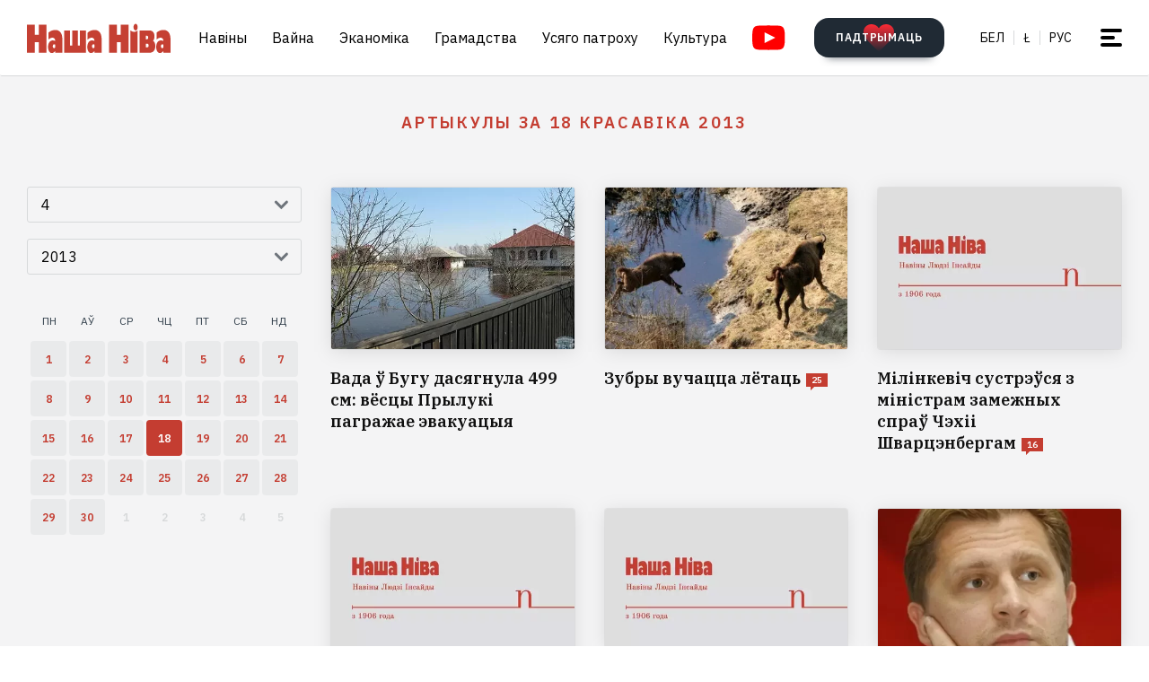

--- FILE ---
content_type: text/html; charset=utf-8
request_url: https://nashaniva.com/?c=shdate&i=2013-4-18
body_size: 15169
content:
<!-- bfe5dfda-4105-11ee-9d24-db0c65b40839 -->
<!DOCTYPE html>
<html lang="be" >
  <head>
	<!-- 67e3a3a0-4068-11ee-8de9-335a3da89bff -->
	<!-- Google Tag Manager -->
<script>(function(w,d,s,l,i){w[l]=w[l]||[];w[l].push({'gtm.start':
new Date().getTime(),event:'gtm.js'});var f=d.getElementsByTagName(s)[0],
j=d.createElement(s),dl=l!='dataLayer'?'&l='+l:'';j.async=true;j.src=
'https://www.googletagmanager.com/gtm.js?id='+i+dl;f.parentNode.insertBefore(j,f);
})(window,document,'script','dataLayer','GTM-WBNB3MX');</script>
<!-- End Google Tag Manager -->
<!--486d9a12-ea49-11ef-907b-8b751de9276f-->        <script async src="https://pagead2.googlesyndication.com/pagead/js/adsbygoogle.js?client=ca-pub-6091936827739720"
            crossorigin="anonymous"></script>

        <style type="text/css">
            @media only screen and (max-width:767.98px) {
                header.header.opacity {
                    margin-top: unset;
                }
            }
        </style>

    <meta charset="utf-8">
    			<meta name="description" content="Артыкулы за 18 красавіка 2013">
			    	    <link rel="canonical" href="https://nashaniva.com/date/2013/4/18/">
		
	    <meta content="width=device-width, initial-scale=1" name="viewport">
    <meta content="ie=edge" http-equiv="x-ua-compatible">
	<meta name='impact-site-verification' value='cd4904b4-22d9-43c6-83c3-3a458712aa40' />
	<meta name="verify-admitad" content="87f845b10c" />
	<link rel="shortcut icon" href="https://nashaniva.com/favicon.ico?v=2021">
	<link rel="icon" type="image/png" href="https://nashaniva.com/favicon-96x96.png" sizes="96x96" />
	<link rel="icon" type="image/png" href="https://nashaniva.com/favicon-32x32.png" sizes="32x32" />
	<link rel="icon" type="image/png" href="https://nashaniva.com/favicon-16x16.png" sizes="16x16" />
    <link rel="preconnect" href="https://fonts.googleapis.com">
    <link rel="preconnect" href="https://fonts.gstatic.com" crossorigin>
    <link href="https://fonts.googleapis.com/css2?family=IBM+Plex+Sans:wght@300;400;500;600;700&amp;family=IBM+Plex+Serif:ital,wght@0,400;0,600;1,400&amp;display=swap" rel="stylesheet">
    <link rel="stylesheet" type="text/css" href="https://s.nashaniva.com/assets/248c833a8216cc6751cdf1e3c58a744f.css" />
<title>Артыкулы за 18 красавіка 2013</title>
	
		  </head>

  <body class="fade-in">
	<!-- Google Tag Manager (noscript) -->
<noscript><iframe src="https://www.googletagmanager.com/ns.html?id=GTM-WBNB3MX"
height="0" width="0" style="display:none;visibility:hidden"></iframe></noscript>
<!-- End Google Tag Manager (noscript) -->
<svg style="display: none" xmlns="http://www.w3.org/2000/svg" xmlns:xlink="http://www.w3.org/1999/xlink">
      <defs>
        <linearGradient id="a" x1="24" x2="24" y2="47.644" gradientUnits="userSpaceOnUse">
          <stop stop-color="#2AABEE" />
          <stop offset="1" stop-color="#229ED9" />
        </linearGradient>
      </defs>
      <symbol id="arrow-down">
        <path d="m12.379 13 4.939-4.94a1.5 1.5 0 1 1 2.121 2.122l-7.06 7.06-7.06-7.06a1.5 1.5 0 0 1 2.12-2.121L12.38 13Z" />
      </symbol>
      <symbol id="arrow-right">
        <path d="M13 12.121 8.06 7.182a1.5 1.5 0 1 1 2.122-2.121l7.06 7.06-7.06 7.06a1.5 1.5 0 1 1-2.121-2.12L13 12.12Z" />
      </symbol>
      <symbol id="arrow-up-right">
        <path d="m2.1 11.403-.996-.997 7.414-7.428H2.791l.013-1.38h8.092v8.105H9.503l.012-5.727-7.414 7.427Z" fill="#fff" />
      </symbol>
      <symbol id="check">
        <path d="M9.243.799a1.098 1.098 0 0 0-1.571.01L3.75 4.87 2.334 3.514a1.107 1.107 0 0 0-1.54 1.59L3.75 8l5.5-5.663A1.098 1.098 0 0 0 9.243.799Z" fill="#C43D31" />
      </symbol>
      <symbol id="close">
        <circle cx="24" cy="24" r="24" fill="#202A34" />
        <rect x="15.828" y="13" width="26.598" height="4" rx="2" transform="rotate(45 15.828 13)" />
        <rect x="13" y="31.808" width="26.598" height="4" rx="2" transform="rotate(-45 13 31.808)" />
      </symbol>
      <symbol id="comments-dislike">
        <path fill-rule="evenodd" clip-rule="evenodd" d="M9.043 6.759 2.063 0 .795 1.227l2.062 1.996L0 5.989l1.268 1.228L4.124 4.45l1.192 1.153-2.86 2.764 1.26 1.22 2.857-2.765 1.202 1.164-2.856 2.766 1.268 1.228 2.856-2.767L11.922 12l1.266-1.227-2.877-2.787 1.098-1.065 2.878 2.787 1.264-1.224-2.879-2.786 1.204-1.165 2.877 2.788L18 6.114l-2.879-2.787 2.062-1.996L15.916.103 9.043 6.76Z"
        />
      </symbol>
      <symbol id="comments-like">
        <path fill-rule="evenodd" clip-rule="evenodd" d="M8.957 5.241 15.937 12l1.268-1.227-2.062-1.996L18 6.011l-1.267-1.228-2.857 2.767-1.191-1.153 2.859-2.764-1.26-1.22-2.857 2.765-1.202-1.164 2.856-2.766L11.813.02 8.957 2.787 6.078 0 4.812 1.227l2.877 2.787L6.591 5.08 3.713 2.292 2.449 3.516l2.879 2.786-1.204 1.165-2.877-2.788L0 5.886l2.879 2.787-2.062 1.996 1.267 1.228L8.957 5.24Z"
        />
      </symbol>
      <symbol id="facebook" viewBox="0 0 21 21">
        <path d="M20.666 10.5c0-5.523-4.477-10-10-10-5.522 0-10 4.477-10 10 0 4.991 3.657 9.128 8.438 9.878v-6.987h-2.54V10.5h2.54V8.297c0-2.506 1.493-3.89 3.777-3.89 1.094 0 2.239.195 2.239.195v2.46h-1.261c-1.242 0-1.63.771-1.63 1.563V10.5h2.773l-.443 2.89h-2.33v6.988c4.78-.75 8.438-4.887 8.438-9.878Z"
        fill="#1877F2" />
        <path d="m14.56 13.39.442-2.89H12.23V8.625c0-.79.388-1.563 1.63-1.563h1.26v-2.46s-1.144-.196-2.238-.196c-2.284 0-3.777 1.385-3.777 3.89V10.5h-2.54v2.89h2.54v6.988c1.035.163 2.09.163 3.125 0v-6.987h2.33Z" fill="#fff" />
      </symbol>
      <symbol id="info" viewBox="0 0 32 32">
        <circle cx="16" cy="16" r="16" fill="#000" />
        <path d="M16 22v-8M16 10v1" stroke="#fff" stroke-width="1.6" stroke-miterlimit="10" stroke-linecap="round" />
      </symbol>
      <symbol id="insta" viewBox="0 0 21 21">
        <rect x="2.888" y="2.723" width="15.556" height="15.556" rx="3" fill="#fff" />
        <path fill-rule="evenodd" clip-rule="evenodd" d="M20.606 14.623c-.164 3.636-2.189 5.65-5.816 5.817-1.067.049-1.408.06-4.124.06-2.716 0-3.056-.011-4.123-.06-3.634-.167-5.65-2.184-5.817-5.817-.049-1.066-.06-1.407-.06-4.123s.011-3.056.06-4.123C.893 2.743 2.91.727 6.543.561 7.61.511 7.95.5 10.666.5s3.057.011 4.124.061c3.636.168 5.653 2.189 5.816 5.816.049 1.067.06 1.407.06 4.123s-.011 3.057-.06 4.123Zm-5.801-9.46a1.2 1.2 0 1 0 2.4 0 1.2 1.2 0 0 0-2.4 0ZM5.53 10.5a5.136 5.136 0 1 0 10.271 0 5.136 5.136 0 0 0-10.27 0Zm8.469 0a3.333 3.333 0 1 1-6.666 0 3.333 3.333 0 0 1 6.666 0Z"
        fill="#D326EF" />
      </symbol>
      <symbol id="resize">
        <circle cx="16" cy="16" r="16" fill="#000" />
        <path d="M9.6 22.4v-8M9.6 22.4h8M22.4 9.6v8M22.4 9.6h-8" stroke="#fff" stroke-width="1.6" stroke-miterlimit="10" stroke-linecap="round" />
      </symbol>
      <symbol id="search-dark">
        <circle cx="14.142" cy="14.142" r="8.5" transform="rotate(-45 14.142 14.142)" stroke="#202A34" stroke-width="3" />
        <rect x="20.508" y="17.678" width="8" height="4" rx="2" transform="rotate(45 20.508 17.678)" fill="#202A34" />
      </symbol>
      <symbol id="search">
        <circle cx="14.142" cy="14.142" r="8.5" transform="rotate(-45 14.142 14.142)" stroke="#fff" stroke-width="3" />
        <rect x="20.506" y="17.678" width="8" height="4" rx="2" transform="rotate(45 20.506 17.678)" fill="#fff" />
      </symbol>
      <symbol id="telegram" viewBox="0 0 48 48">
        <rect width="48" height="48" fill="#419FD9" rx="24" />
        <rect width="48" height="48" fill="url(#a)" rx="24" />
        <path fill="#fff" d="M10.787 23.47c6.98-3.104 11.634-5.15 13.962-6.14 6.649-2.823 8.03-3.313 8.931-3.33.198-.003.64.047.928.284.242.201.309.472.34.662.032.19.072.624.04.963-.36 3.865-1.919 13.245-2.712 17.574-.336 1.832-.996 2.446-1.636 2.506-1.39.13-2.446-.938-3.793-1.84-2.107-1.41-3.297-2.288-5.343-3.664-2.363-1.59-.831-2.464.516-3.893.353-.373 6.478-6.063 6.597-6.578.015-.065.028-.306-.111-.433-.14-.127-.347-.083-.496-.049-.212.05-3.578 2.32-10.099 6.815-.955.67-1.82.996-2.596.98-.855-.02-2.5-.494-3.721-.9-1.5-.497-2.691-.76-2.588-1.605.054-.44.648-.89 1.781-1.351Z"
        />
      </symbol>
      <symbol id="tiktok" viewBox="0 0 21 21">
        <path d="M15.747 20.5H5.584a4.918 4.918 0 0 1-4.918-4.919V5.418A4.918 4.918 0 0 1 5.584.5h10.163a4.918 4.918 0 0 1 4.918 4.918V15.58a4.917 4.917 0 0 1-4.918 4.919Z" fill="#fff" />
        <path d="M8.977 9.013V8.41a4.455 4.455 0 0 0-.634-.055 4.701 4.701 0 0 0-2.695 8.56 4.696 4.696 0 0 1 3.33-7.9Z" fill="#25F4EE" />
        <path d="M9.092 15.86a2.15 2.15 0 0 0 2.145-2.056V3.553h1.872a3.482 3.482 0 0 1-.054-.648h-2.56v10.239a2.15 2.15 0 0 1-2.146 2.07 2.182 2.182 0 0 1-.99-.247 2.15 2.15 0 0 0 1.733.891Zm7.513-8.828v-.57a3.5 3.5 0 0 1-1.936-.584c.502.585 1.182.99 1.936 1.154Z"
        fill="#25F4EE" />
        <path d="M14.668 5.877a3.525 3.525 0 0 1-.877-2.328h-.684a3.542 3.542 0 0 0 1.56 2.328Zm-6.326 5.038a2.15 2.15 0 0 0-.99 4.052 2.146 2.146 0 0 1 1.738-3.403c.215.003.429.036.634.1V9.058a4.448 4.448 0 0 0-.634-.05h-.114v1.982a2.17 2.17 0 0 0-.634-.075Z"
        fill="#FE2C55" />
        <path d="M16.604 7.03v1.982a6.076 6.076 0 0 1-3.551-1.155v5.206a4.71 4.71 0 0 1-4.71 4.701 4.659 4.659 0 0 1-2.696-.852 4.701 4.701 0 0 0 8.144-3.2v-5.19a6.09 6.09 0 0 0 3.556 1.138V7.11a3.653 3.653 0 0 1-.743-.08Z" fill="#FE2C55" />
        <path d="M13.053 13.065V7.859a6.08 6.08 0 0 0 3.557 1.139V7.016a3.554 3.554 0 0 1-1.942-1.139 3.548 3.548 0 0 1-1.56-2.328h-1.872v10.253a2.15 2.15 0 0 1-3.89 1.175 2.15 2.15 0 0 1 .992-4.052c.215.002.428.035.634.099V9.013c-2.593.044-4.66 2.212-4.616 4.805a4.696 4.696 0 0 0 1.287 3.15 4.66 4.66 0 0 0 2.7.798 4.712 4.712 0 0 0 4.71-4.701Z"
        fill="#000" />
      </symbol>
      <symbol id="twitter">
      <g><path fill="#eee" d="M18.244 2.25h3.308l-7.227 8.26 8.502 11.24H16.17l-5.214-6.817L4.99 21.75H1.68l7.73-8.835L1.254 2.25H8.08l4.713 6.231zm-1.161 17.52h1.833L7.084 4.126H5.117z"></path></g>
      </symbol>
      <symbol id="youtube-yellow">
        <path fill="#111" d="M5.556 2.723h16.666v14.444H5.556z" />
        <path d="M21.794.705C17.79.43 8.871.432 4.872.705.542 1 .032 3.615 0 10.5c.032 6.872.538 9.499 4.872 9.795 4 .273 12.918.274 16.922 0 4.33-.295 4.84-2.91 4.872-9.795-.032-6.872-.538-9.499-4.872-9.795ZM10 14.945v-8.89l8.889 4.437-8.89 4.452Z" fill="#FDE52C"
        />
      </symbol>
      <symbol id="youtube" viewBox="0 0 28 21">
        <path fill="#fff" d="M6.223 2.723h16.666v14.444H6.223z" />
        <path d="M22.461.705C18.457.43 9.538.432 5.54.705 1.21 1 .7 3.615.667 10.5c.032 6.872.538 9.499 4.872 9.795 4 .273 12.918.274 16.922 0 4.33-.295 4.84-2.91 4.872-9.795-.032-6.872-.537-9.499-4.872-9.795Zm-11.794 14.24v-8.89l8.889 4.437-8.89 4.452Z" fill="red"
        />
      </symbol>
    </svg>
<script>
    document.body.className = 'js-on';
</script>
<div class="page">
        <header class="header" id="header">
  <div class="container">
    <div class="header__inner">
      <a class="logo header__logo" href="/" aria-label="на галоўную">
        <img src="https://s.nashaniva.com/main/img/logo/desktop-logo-plain.svg?v=3" width="160" height="37" alt="Наша Ніва: першая беларуская газета">
      </a>
      <div class="header__menu-wrapper">
        <nav class="menu header__menu">
          <ul class="list-reset menu__list">
                          <li><a href="/ca/559/">Навіны</a></li>
                          <li><a href="/ca/706/">Вайна</a></li>
                          <li><a href="/ca/619/">Эканоміка</a></li>
                          <li><a href="/ca/615/">Грамадства</a></li>
                          <li><a href="/ca/345/">Усяго патроху</a></li>
                          <li><a href="/ca/593/">Культура</a></li>
                      </ul>
        </nav>
        <a aria-label="Youtube" class="header__youtube" href="https://www.youtube.com/@NashaNivaNews">
          <svg class="icon-youtube" width="100%" height="100%" viewbox="0 0 38 28" fill="none" xmlns="http://www.w3.org/2000/svg">
            <rect x="8.04297" y="4.07275" width="22.7121" height="19.4047" fill=""></rect>
            <path d="M30.5118 0.286413C24.9057 -0.0962484 12.4194 -0.0946928 6.82102 0.286413C0.759101 0.700185 0.0451105 4.36191 0 14C0.0451105 23.621 0.752879 27.2983 6.82102 27.7136C12.4209 28.0947 24.9057 28.0963 30.5118 27.7136C36.5737 27.2998 37.2877 23.6381 37.3328 14C37.2877 4.37902 36.5799 0.701741 30.5118 0.286413ZM13.9998 20.2221V7.77786L26.4441 13.9891L13.9998 20.2221Z" fill=""></path>
          </svg>
        </a>
      </div>
      <div class="header__controls"><a class="button button-donate header__donate" href="/361960"><span class="button-donate__label">ПАДТРЫМАЦЬ</span><svg class="button-donate__icon" width="34" height="30" viewbox="0 0 34 30" fill="none" xmlns="http://www.w3.org/2000/svg">
            <g style="mix-blend-mode:lighten">
              <path d="M17 4.52661C12.5392 -3.00174 0 -0.803397 0 8.62829C0 14.8366 7.3865 21.5066 15.8151 29.5283C16.1449 29.8433 16.5733 30 17 30C17.4267 30 17.8551 29.8433 18.1849 29.5283C26.6458 21.4767 34 14.8383 34 8.62829C34 -0.835064 21.4268 -2.94507 17 4.52661Z" fill="url(#heart-2)"></path>
            </g>
            <defs>
              <lineargradient id="heart-2" x1="17" y1="0" x2="17" y2="30.8824" gradientunits="userSpaceOnUse">
                <stop stop-color="#FF0000"></stop>
                <stop offset="1" stop-color="#FF0000" stop-opacity="0"></stop>
              </lineargradient>
            </defs>
          </svg></a>
        <ul class="list-reset languages header__languages">
                      <li><a href="/be/">Бел</a>
            </li>
            <li><a href="/be_latn/">Ł</a>
            </li>
            <li><a href="/ru/">рус</a>
            </li>
                    </ul>
      <button class="burger-button" id="burger-button-open" aria-label="меню"><span></span>
      </button>
      </div>
    </div>
  </div>
  <ins class="adsbygoogle"></ins>
</header>    <div class="panel-menu" id="burger-menu">
  <div class="panel-menu__head">
    <div class="container">
      <div class="panel-menu__head-inner">
        <a class="logo panel-menu__logo" href="/" aria-label="на галоўную">
          <img src="https://s.nashaniva.com/main/img/logo/desktop-logo-plain-white.svg?v=3" width="160" height="37" alt="Наша Ніва: першая беларуская газета" loading="lazy">
        </a>
        <div class="panel-menu__head-controls panel-menu__head-languages">
          <ul class="list-reset languages panel-menu__languages">
                            <li><a href="/">Бел</a>
              </li>
              <li><a href="/be_latn/">Ł</a>
              </li>
              <li><a href="/ru/">рус</a>
              </li>
                      </ul>
          <button class="burger-button active" id="burger-button-close" aria-label="закрыть меню"><span></span>
          </button>
        </div>
      </div>
    </div>
  </div>
  <div class="panel-menu__inner">
    <div class="container">
      <div class="panel-menu__search">
        <form class="search" action="/search/">
          <input name="stext" class="search__input" type="text" placeholder="" data-placeholder="Увядзіце запыт для пошуку па сайце">
          <button class="search__button" type="submit">
            <svg class="search__icon search__icon--light" width="29" height="29" viewbox="0 0 29 29" fill="none" xmlns="http://www.w3.org/2000/svg">
              <circle cx="14.1421" cy="14.1421" r="8.5" transform="rotate(-45 14.1421 14.1421)" stroke="none" stroke-width="3"></circle>
              <rect x="20.5059" y="17.6777" width="8" height="4" rx="2" transform="rotate(45 20.5059 17.6777)" fill="none"></rect>
            </svg>
          </button>
        </form>
      </div>
      <div class="panel-menu__body">
        <nav class="panel-menu__nav">
                                  <ul class="list-reset panel-menu__list">
              <li class="panel-menu__item" data-menu-item><a class="panel-menu__link" href="/ca/559/">Навіны</a>
                <button class="panel-menu__link-arrow" type="button" aria-label="tosubmenu">
                  <svg class="icon icon-arrow panel-menu__link-icon">
                    <use xlink:href="#arrow-right"></use>
                  </svg>
                </button>
                <ul class="panel-menu__sublist list-reset">
                                      <li class="panel-menu__subitem"><a class="panel-menu__sublink" href="/ca/619/">Эканоміка</a>
                    </li>
                                      <li class="panel-menu__subitem"><a class="panel-menu__sublink" href="/ca/615/">Грамадства</a>
                    </li>
                                      <li class="panel-menu__subitem"><a class="panel-menu__sublink" href="/ca/611/">Здарэнні</a>
                    </li>
                                      <li class="panel-menu__subitem"><a class="panel-menu__sublink" href="/ca/584/">Свет</a>
                    </li>
                                      <li class="panel-menu__subitem"><a class="panel-menu__sublink" href="/ca/566/">Спорт</a>
                    </li>
                                      <li class="panel-menu__subitem"><a class="panel-menu__sublink" href="/ca/624/">Аўто</a>
                    </li>
                                      <li class="panel-menu__subitem"><a class="panel-menu__sublink" href="/ca/602/">Меркаванні</a>
                    </li>
                                      <li class="panel-menu__subitem"><a class="panel-menu__sublink" href="/ca/647/">Ад рэдакцыі</a>
                    </li>
                                      <li class="panel-menu__subitem"><a class="panel-menu__sublink" href="/ca/706/">Вайна</a>
                    </li>
                                  </ul>
              </li>
            </ul>
                                                                      <ul class="list-reset panel-menu__list">
              <li class="panel-menu__item" data-menu-item><a class="panel-menu__link" href="/ca/345/">Усяго патроху</a>
                <button class="panel-menu__link-arrow" type="button" aria-label="tosubmenu">
                  <svg class="icon icon-arrow panel-menu__link-icon">
                    <use xlink:href="#arrow-right"></use>
                  </svg>
                </button>
                <ul class="panel-menu__sublist list-reset">
                                      <li class="panel-menu__subitem"><a class="panel-menu__sublink" href="/ca/685/">Тэсты</a>
                    </li>
                                      <li class="panel-menu__subitem"><a class="panel-menu__sublink" href="/ca/691/">Усяго патроху</a>
                    </li>
                                      <li class="panel-menu__subitem"><a class="panel-menu__sublink" href="/ca/622/">Здароўе</a>
                    </li>
                                      <li class="panel-menu__subitem"><a class="panel-menu__sublink" href="/ca/646/">Нерухомасць</a>
                    </li>
                                      <li class="panel-menu__subitem"><a class="panel-menu__sublink" href="/ca/629/">Моды</a>
                    </li>
                                      <li class="panel-menu__subitem"><a class="panel-menu__sublink" href="/ca/651/">Ежа</a>
                    </li>
                                      <li class="panel-menu__subitem"><a class="panel-menu__sublink" href="/ca/623/">Навука і тэхналогіі</a>
                    </li>
                                      <li class="panel-menu__subitem"><a class="panel-menu__sublink" href="/ca/658/">Надвор'е</a>
                    </li>
                                      <li class="panel-menu__subitem"><a class="panel-menu__sublink" href="/ca/625/">Каханне і сэкс</a>
                    </li>
                                  </ul>
              </li>
            </ul>
                                  <ul class="list-reset panel-menu__list">
              <li class="panel-menu__item" data-menu-item><a class="panel-menu__link" href="/ca/593/">Культура</a>
                <button class="panel-menu__link-arrow" type="button" aria-label="tosubmenu">
                  <svg class="icon icon-arrow panel-menu__link-icon">
                    <use xlink:href="#arrow-right"></use>
                  </svg>
                </button>
                <ul class="panel-menu__sublist list-reset">
                                      <li class="panel-menu__subitem"><a class="panel-menu__sublink" href="/ca/652/">Гісторыя</a>
                    </li>
                                      <li class="panel-menu__subitem"><a class="panel-menu__sublink" href="/ca/639/">Музыка</a>
                    </li>
                                      <li class="panel-menu__subitem"><a class="panel-menu__sublink" href="/ca/672/">Мова</a>
                    </li>
                                      <li class="panel-menu__subitem"><a class="panel-menu__sublink" href="/ca/640/">Кіно</a>
                    </li>
                                      <li class="panel-menu__subitem"><a class="panel-menu__sublink" href="/ca/612/">Літаратура</a>
                    </li>
                                      <li class="panel-menu__subitem"><a class="panel-menu__sublink" href="/ca/643/">Культура</a>
                    </li>
                                  </ul>
              </li>
            </ul>
                      <ul class="list-reset panel-menu__list">
              <li class="panel-menu__item" data-menu-item><a class="panel-menu__link" href="/editors-picks/">Рэдакцыя рэкамендуе</a>
                <button class="panel-menu__link-arrow" type="button" aria-label="tosubmenu">
                  <svg class="icon icon-arrow panel-menu__link-icon">
                    <use xlink:href="#arrow-right"></use>
                  </svg>
                </button>
                <ul class="panel-menu__sublist list-reset">
                  <li class="panel-menu__subitem"><a class="panel-menu__sublink" href="/top/">Галоўнае</a>
                    </li>
                    <li class="panel-menu__subitem"><a class="panel-menu__sublink" href="/most-shared/">Самае лайканае</a>
                    </li>
                    <li class="panel-menu__subitem"><a class="panel-menu__sublink" href="/most-comment/">Самае каментаванае</a>
                    </li>
                    <li class="panel-menu__subitem"><a class="panel-menu__sublink" href="/most-read/">Самае чытанае</a>
                    </li>
                    <li class="panel-menu__subitem"><a class="panel-menu__sublink" href="/most-reacted/">Найбольш рэакцый</a>
                    </li>
                    <li class="panel-menu__subitem"><a class="panel-menu__sublink" href="/most-palmed/">Самае &#x1F334;</a>
                    </li>
                    <li class="panel-menu__subitem"><a class="panel-menu__sublink" href="/interview/">Iнтэрв'ю</a>
                    </li>
                </ul>
              </li>
            </ul>
            <ul class="list-reset panel-menu__list">
              <li class="panel-menu__item" data-menu-item><a class="panel-menu__link" href="/date/2026/1/21/">Архіў</a>
                <button class="panel-menu__link-arrow" type="button" aria-label="tosubmenu">
                  <svg class="icon icon-arrow panel-menu__link-icon">
                    <use xlink:href="#arrow-right"></use>
                  </svg>
                </button>
                <ul class="panel-menu__sublist list-reset">
                    <li class="panel-menu__subitem"><a class="panel-menu__sublink" href="/ca/707/">PDF ВЕРСІЯ</a>
                    </li>
                    <li class="panel-menu__subitem"><a class="panel-menu__sublink" href="/rss/">RSS ВЕРСІЯ</a>
                    </li>
                    <li class="panel-menu__subitem"><a class="panel-menu__sublink" href="/rt/1/">XS</a>
                    </li>
                    <li class="panel-menu__subitem"><a class="panel-menu__sublink" href="/rt/2/">S</a>
                    </li>
                    <li class="panel-menu__subitem"><a class="panel-menu__sublink" href="/rt/3/">M</a>
                    </li>
                    <li class="panel-menu__subitem"><a class="panel-menu__sublink" href="/rt/4/">L</a>
                    </li>
                    <li class="panel-menu__subitem"><a class="panel-menu__sublink" href="/rt/5/">XL</a>
                    </li>
                </ul>
              </li>
            </ul>
            <ul class="list-reset panel-menu__list">
              <li class="panel-menu__item" data-menu-item><a class="panel-menu__link" href="/">Нашы спасылкі</a>
                <button class="panel-menu__link-arrow" type="button" aria-label="tosubmenu">
                  <svg class="icon icon-arrow panel-menu__link-icon">
                    <use xlink:href="#arrow-right"></use>
                  </svg>
                </button>
                <ul class="panel-menu__sublist list-reset">
                  <li class="panel-menu__subitem"><a class="panel-menu__sublink" href="/latn/">Наш лацінізатар</a>
                                                                  <li class="panel-menu__subitem"><a class="panel-menu__sublink" href="https://aviasales.tp.st/aB8bJncs?erid=2VtzqvqwRuE">Авіяквіткі</a>
                                          </li>
                                                                  <li class="panel-menu__subitem"><a class="panel-menu__sublink" href="https://hotellook.tp.st/iqzm9YY6?erid=2VtzqvsRRBa">Гатэлі</a>
                                          </li>
                                                                  <li class="panel-menu__subitem"><a class="panel-menu__sublink" href="/292929/">Падкасты</a>
                                          </li>
                                                                  <li class="panel-menu__subitem"><a class="panel-menu__sublink" href="https://nashaniva.com/mediakit/Nasha%20Niva%20Media%20Kit%202025.%20NEW.pdf">Медыя-кіт</a>
                                          </li>
                     
                </ul>
              </li>
            </ul>
        </nav>
        <div class="panel-menu__buttons"><a class="button button-donate button-donate--light panel-menu__button" href="/361960"><span class="button-donate__label">ПАДТРЫМАЦЬ</span><svg class="button-donate__icon" width="34" height="30" viewbox="0 0 34 30" fill="none" xmlns="http://www.w3.org/2000/svg">
              <g style="mix-blend-mode:lighten">
                <path d="M17 4.52661C12.5392 -3.00174 0 -0.803397 0 8.62829C0 14.8366 7.3865 21.5066 15.8151 29.5283C16.1449 29.8433 16.5733 30 17 30C17.4267 30 17.8551 29.8433 18.1849 29.5283C26.6458 21.4767 34 14.8383 34 8.62829C34 -0.835064 21.4268 -2.94507 17 4.52661Z" fill="url(#heart-3)"></path>
              </g>
              <defs>
                <lineargradient id="heart-3" x1="17" y1="0" x2="17" y2="30.8824" gradientunits="userSpaceOnUse">
                  <stop stop-color="#FF0000"></stop>
                  <stop offset="1" stop-color="#FF0000" stop-opacity="0"></stop>
                </lineargradient>
              </defs>
            </svg></a><br />
            <a class="button panel-menu__button" href="/feedback"><span>Даслаць навіну</span></a>
        </div>
      </div>
      <div class="panel-menu__footer">
        <div class="panel-menu__footer-top">
          <div class="list-border panel-menu__contact-links">
            <ul class="list-reset social panel-menu__social">
              
              
              <li class="panel-menu__social-item social__item">
                <a class="social__link" href="https://t.me/nashaniva/" target="_blank">
                  <svg class="icon icon-telegram social__icon">
                    <use xlink:href="#telegram"></use>
                  </svg>Telegram</a>
              </li>
              <li class="panel-menu__social-item social__item">
                <a class="social__link" href="https://www.youtube.com/@NashaNivaNews" target="_blank">
                  <svg class="icon icon-youtube social__icon social__icon-youtube">
                    <use xlink:href="#youtube"></use>
                  </svg>YouTube</a>
              </li>
              <li class="panel-menu__social-item social__item">
                <a class="social__link" href="https://tiktok.com/@nashaniva" target="_blank">
                  <svg class="icon social__icon">
                    <use xlink:href="#tiktok"></use>
                  </svg>TikTok</a>
              </li>
              <li class="panel-menu__social-item social__item">
                <a class="social__link" href="https://www.youtube.com/user/NashaNiva" target="_blank">
                  <svg class="icon icon-youtube icon-youtube--yellow social__icon social__icon-youtube">
                    <use xlink:href="#youtube-yellow"></use>
                  </svg>ТОК</a>
              </li>
              <li class="panel-menu__social-item social__item">
                <a class="social__link" href="https://www.instagram.com/nashaniva/" target="_blank">
                  <svg class="icon social__icon">
                    <use xlink:href="#insta"></use>
                  </svg>Instagram</a>
              </li>
              <li class="panel-menu__social-item social__item">
                <a class="social__link" href="https://twitter.com/nashaniva" target="_blank">
                  <svg class="icon social__icon">
                    <use xlink:href="#twitter"></use>
                  </svg>X | Twitter</a>
              </li>
              <li class="panel-menu__social-item social__item">
                <a class="social__link" href="https://www.facebook.com/nashaniva/" target="_blank">
                  <svg class="icon social__icon">
                    <use xlink:href="#facebook"></use>
                  </svg>Facebook</a>
              </li>

              
              
            </ul><a class="button button--dark panel-menu__contact-btn" href="https://t.me/nn_editor">напішыце нам сваю навіну</a>
          </div>
        </div>
        <div class="panel-menu__footer-bot">
          <div class="copyright panel-menu__copyright">&copy; Усе правы абароненыя. Выкарыстанне матэрыялаў дазваляецца пры ўмове ўказання крыніцы і наяўнасці актыўнай гіперспасылкі на <a href="https://nashaniva.com">nashaniva.com</a> у першым абзацы.</div>
          <div class="panel-menu__footer-bot-buttons"><a class="button button-donate button-donate--light panel-menu__footer-bot-btn" href="/361960"><span class="button-donate__label">ПАДТРЫМАЦЬ</span><svg class="button-donate__icon" width="34" height="30" viewbox="0 0 34 30" fill="none" xmlns="http://www.w3.org/2000/svg">
                <g style="mix-blend-mode:lighten">
                  <path d="M17 4.52661C12.5392 -3.00174 0 -0.803397 0 8.62829C0 14.8366 7.3865 21.5066 15.8151 29.5283C16.1449 29.8433 16.5733 30 17 30C17.4267 30 17.8551 29.8433 18.1849 29.5283C26.6458 21.4767 34 14.8383 34 8.62829C34 -0.835064 21.4268 -2.94507 17 4.52661Z" fill="url(#heart-4)"></path>
                </g>
                <defs>
                  <lineargradient id="heart-4" x1="17" y1="0" x2="17" y2="30.8824" gradientunits="userSpaceOnUse">
                    <stop stop-color="#FF0000"></stop>
                    <stop offset="1" stop-color="#FF0000" stop-opacity="0"></stop>
                  </lineargradient>
                </defs>
              </svg></a>
              <br/>
              <a class="button panel-menu__button" href="/feedback"><span>Даслаць навіну</span></a>
          </div>
        </div>
      </div>
    </div>
  </div>
</div>

            
    <main>
    <section class="archive bg-gray">
        <div class="container">
            <h1 class="title archive__title"><span>Артыкулы за 18 красавіка 2013</span></h1>
            <div class="archive__inner">
                <div class="calendar archive__calendar">
                    <div class="calendar__controls">
                        <div class="control select calendar__control" id="datepicker-months" data-select>
                            <div class="control__body">
                                <button class="input select__selected" type="button" data-select-selected>
                                    <svg class="control__icon icon">
                                        <use xlink:href="#arrow-down"></use>
                                    </svg><span class="select__selected-label" data-select-selected-label>-</span>
                                </button>
                                <ul class="select__options list-reset" data-select-options>
                                                                                                                    <li class="select__option" data-select-option tabindex="0">
                                            <label>
                                                <input type="radio" name="month[]" value="1" >1</label>
                                        </li>
                                                                                                                    <li class="select__option" data-select-option tabindex="0">
                                            <label>
                                                <input type="radio" name="month[]" value="2" >2</label>
                                        </li>
                                                                                                                    <li class="select__option" data-select-option tabindex="0">
                                            <label>
                                                <input type="radio" name="month[]" value="3" >3</label>
                                        </li>
                                                                                                                    <li class="select__option" data-select-option tabindex="0">
                                            <label>
                                                <input type="radio" name="month[]" value="4" checked>4</label>
                                        </li>
                                                                                                                    <li class="select__option" data-select-option tabindex="0">
                                            <label>
                                                <input type="radio" name="month[]" value="5" >5</label>
                                        </li>
                                                                                                                    <li class="select__option" data-select-option tabindex="0">
                                            <label>
                                                <input type="radio" name="month[]" value="6" >6</label>
                                        </li>
                                                                                                                    <li class="select__option" data-select-option tabindex="0">
                                            <label>
                                                <input type="radio" name="month[]" value="7" >7</label>
                                        </li>
                                                                                                                    <li class="select__option" data-select-option tabindex="0">
                                            <label>
                                                <input type="radio" name="month[]" value="8" >8</label>
                                        </li>
                                                                                                                    <li class="select__option" data-select-option tabindex="0">
                                            <label>
                                                <input type="radio" name="month[]" value="9" >9</label>
                                        </li>
                                                                                                                    <li class="select__option" data-select-option tabindex="0">
                                            <label>
                                                <input type="radio" name="month[]" value="10" >10</label>
                                        </li>
                                                                                                                    <li class="select__option" data-select-option tabindex="0">
                                            <label>
                                                <input type="radio" name="month[]" value="11" >11</label>
                                        </li>
                                                                                                                    <li class="select__option" data-select-option tabindex="0">
                                            <label>
                                                <input type="radio" name="month[]" value="12" >12</label>
                                        </li>
                                                                    </ul>
                            </div>
                        </div>
                        <div class="control select calendar__control" id="datepicker-years" data-select>
                            <div class="control__body">
                                <button class="input select__selected" type="button" data-select-selected>
                                    <svg class="control__icon icon">
                                        <use xlink:href="#arrow-down"></use>
                                    </svg><span class="select__selected-label" data-select-selected-label>-</span>
                                </button>
                                <ul class="select__options list-reset" data-select-options>
                                                                                                                    <li class="select__option" data-select-option tabindex="0">
                                            <label>
                                                <input type="radio" name="year[]" value="2026" >2026</label>
                                        </li>
                                                                                                                    <li class="select__option" data-select-option tabindex="0">
                                            <label>
                                                <input type="radio" name="year[]" value="2025" >2025</label>
                                        </li>
                                                                                                                    <li class="select__option" data-select-option tabindex="0">
                                            <label>
                                                <input type="radio" name="year[]" value="2024" >2024</label>
                                        </li>
                                                                                                                    <li class="select__option" data-select-option tabindex="0">
                                            <label>
                                                <input type="radio" name="year[]" value="2023" >2023</label>
                                        </li>
                                                                                                                    <li class="select__option" data-select-option tabindex="0">
                                            <label>
                                                <input type="radio" name="year[]" value="2022" >2022</label>
                                        </li>
                                                                                                                    <li class="select__option" data-select-option tabindex="0">
                                            <label>
                                                <input type="radio" name="year[]" value="2021" >2021</label>
                                        </li>
                                                                                                                    <li class="select__option" data-select-option tabindex="0">
                                            <label>
                                                <input type="radio" name="year[]" value="2020" >2020</label>
                                        </li>
                                                                                                                    <li class="select__option" data-select-option tabindex="0">
                                            <label>
                                                <input type="radio" name="year[]" value="2019" >2019</label>
                                        </li>
                                                                                                                    <li class="select__option" data-select-option tabindex="0">
                                            <label>
                                                <input type="radio" name="year[]" value="2018" >2018</label>
                                        </li>
                                                                                                                    <li class="select__option" data-select-option tabindex="0">
                                            <label>
                                                <input type="radio" name="year[]" value="2017" >2017</label>
                                        </li>
                                                                                                                    <li class="select__option" data-select-option tabindex="0">
                                            <label>
                                                <input type="radio" name="year[]" value="2016" >2016</label>
                                        </li>
                                                                                                                    <li class="select__option" data-select-option tabindex="0">
                                            <label>
                                                <input type="radio" name="year[]" value="2015" >2015</label>
                                        </li>
                                                                                                                    <li class="select__option" data-select-option tabindex="0">
                                            <label>
                                                <input type="radio" name="year[]" value="2014" >2014</label>
                                        </li>
                                                                                                                    <li class="select__option" data-select-option tabindex="0">
                                            <label>
                                                <input type="radio" name="year[]" value="2013" checked>2013</label>
                                        </li>
                                                                                                                    <li class="select__option" data-select-option tabindex="0">
                                            <label>
                                                <input type="radio" name="year[]" value="2012" >2012</label>
                                        </li>
                                                                                                                    <li class="select__option" data-select-option tabindex="0">
                                            <label>
                                                <input type="radio" name="year[]" value="2011" >2011</label>
                                        </li>
                                                                                                                    <li class="select__option" data-select-option tabindex="0">
                                            <label>
                                                <input type="radio" name="year[]" value="2010" >2010</label>
                                        </li>
                                                                                                                    <li class="select__option" data-select-option tabindex="0">
                                            <label>
                                                <input type="radio" name="year[]" value="2009" >2009</label>
                                        </li>
                                                                                                                    <li class="select__option" data-select-option tabindex="0">
                                            <label>
                                                <input type="radio" name="year[]" value="2008" >2008</label>
                                        </li>
                                                                                                                    <li class="select__option" data-select-option tabindex="0">
                                            <label>
                                                <input type="radio" name="year[]" value="2007" >2007</label>
                                        </li>
                                                                                                                    <li class="select__option" data-select-option tabindex="0">
                                            <label>
                                                <input type="radio" name="year[]" value="2006" >2006</label>
                                        </li>
                                                                                                                    <li class="select__option" data-select-option tabindex="0">
                                            <label>
                                                <input type="radio" name="year[]" value="2005" >2005</label>
                                        </li>
                                                                                                                    <li class="select__option" data-select-option tabindex="0">
                                            <label>
                                                <input type="radio" name="year[]" value="2004" >2004</label>
                                        </li>
                                                                                                                    <li class="select__option" data-select-option tabindex="0">
                                            <label>
                                                <input type="radio" name="year[]" value="2003" >2003</label>
                                        </li>
                                                                                                                    <li class="select__option" data-select-option tabindex="0">
                                            <label>
                                                <input type="radio" name="year[]" value="2002" >2002</label>
                                        </li>
                                                                                                                    <li class="select__option" data-select-option tabindex="0">
                                            <label>
                                                <input type="radio" name="year[]" value="2001" >2001</label>
                                        </li>
                                                                                                                    <li class="select__option" data-select-option tabindex="0">
                                            <label>
                                                <input type="radio" name="year[]" value="2000" >2000</label>
                                        </li>
                                                                                                                    <li class="select__option" data-select-option tabindex="0">
                                            <label>
                                                <input type="radio" name="year[]" value="1999" >1999</label>
                                        </li>
                                                                                                                    <li class="select__option" data-select-option tabindex="0">
                                            <label>
                                                <input type="radio" name="year[]" value="1998" >1998</label>
                                        </li>
                                                                                                                    <li class="select__option" data-select-option tabindex="0">
                                            <label>
                                                <input type="radio" name="year[]" value="1997" >1997</label>
                                        </li>
                                    
                                </ul>
                            </div>
                        </div>
                    </div>
                    <div class="datepicker" id="datepicker-archive" data-lang="be"></div>
                </div>
                <div class="archive__content">
                    <div class="news-grid archive__grid">
                                                    
<!--  6cf36f7e-80fa-11ee-90d8-eb54becaecd9 -->
<article class="news-md news-item news-grid__item archive__grid-item  cf_658">
    <div class="news-item__body">
        <img class="news-item__img news-md__img" src="//nashaniva.com/img/w450h300crop1webp1/photos/z_2013_04/Pryluki20044_7.jpg.webp" width="290" height="192" alt="" loading="lazy">
        <a class="news-item__link" href="/108450" aria-label="Вада ў Бугу дасягнула 499 см: вёсцы Прылукі пагражае эвакуацыя"></a>
        <h2 class="news-title ">Вада ў Бугу дасягнула 499 см: вёсцы Прылукі пагражае эвакуацыя</h2>
    </div>
</article>                                                    
<!--  6cf36f7e-80fa-11ee-90d8-eb54becaecd9 -->
<article class="news-md news-item news-grid__item archive__grid-item  cf_345">
    <div class="news-item__body">
        <img class="news-item__img news-md__img" src="//nashaniva.com/img/w450h300crop1webp1/photos/z_2013_04/zubr_m130418.jpg.webp" width="290" height="192" alt="" loading="lazy">
        <a class="news-item__link" href="/108449" aria-label="Зубры вучацца лётаць"></a>
        <h2 class="news-title ">Зубры вучацца лётаць<span class="messages-count">25</span></h2>
    </div>
</article>                                                    
<!--  6cf36f7e-80fa-11ee-90d8-eb54becaecd9 -->
<article class="news-md news-item news-grid__item archive__grid-item  cf_615">
    <div class="news-item__body">
        <img class="news-item__img news-md__img" src="//nashaniva.com/img/w450h300crop1webp1/photos/unpictured2021.jpg.webp" width="290" height="192" alt="" loading="lazy">
        <a class="news-item__link" href="/108448" aria-label="Мілінкевіч сустрэўся з міністрам замежных спраў Чэхіі Шварцэнбергам"></a>
        <h2 class="news-title ">Мілінкевіч сустрэўся з міністрам замежных спраў Чэхіі Шварцэнбергам<span class="messages-count">16</span></h2>
    </div>
</article>                                                    
<!--  6cf36f7e-80fa-11ee-90d8-eb54becaecd9 -->
<article class="news-md news-item news-grid__item archive__grid-item  cf_584">
    <div class="news-item__body">
        <img class="news-item__img news-md__img" src="//nashaniva.com/img/w450h300crop1webp1/photos/unpictured2021.jpg.webp" width="290" height="192" alt="" loading="lazy">
        <a class="news-item__link" href="/108447" aria-label="30 дэпутатаў у Расіі развяліся з жонкамі перад падачай дэкларацыі аб даходах"></a>
        <h2 class="news-title ">30 дэпутатаў у Расіі развяліся з жонкамі перад падачай дэкларацыі аб даходах</h2>
    </div>
</article>                                                    
<!--  6cf36f7e-80fa-11ee-90d8-eb54becaecd9 -->
<article class="news-md news-item news-grid__item archive__grid-item  normal cf_584">
    <div class="news-item__body">
        <img class="news-item__img news-md__img" src="//nashaniva.com/img/w450h300crop1webp1/photos/unpictured2021.jpg.webp" width="290" height="192" alt="" loading="lazy">
        <a class="news-item__link" href="/108446" aria-label="Выбары ў Італіі: прэзідэнта не абралі і ў другім туры"></a>
        <h2 class="news-title ">Выбары ў Італіі: прэзідэнта не абралі і ў другім туры<span class="messages-count">2</span></h2>
    </div>
</article>                                                    
<!--  6cf36f7e-80fa-11ee-90d8-eb54becaecd9 -->
<article class="news-md news-item news-grid__item archive__grid-item  normal cf_566">
    <div class="news-item__body">
        <img class="news-item__img news-md__img" src="//nashaniva.com/img/w450h300crop1webp1/photos/z_2013_04/salej130418.jpg.webp" width="290" height="192" alt="" loading="lazy">
        <a class="news-item__link" href="/108445" aria-label="Кубак Беларусі будзе перайменаваны ў Кубак Руслана Салея"></a>
        <h2 class="news-title ">Кубак Беларусі будзе перайменаваны ў Кубак Руслана Салея</h2>
    </div>
</article>                                                    
<!--  6cf36f7e-80fa-11ee-90d8-eb54becaecd9 -->
<article class="news-md news-item news-grid__item archive__grid-item  normal cf_615">
    <div class="news-item__body">
        <img class="news-item__img news-md__img" src="//nashaniva.com/img/w450h300crop1webp1/photos/unpictured2021.jpg.webp" width="290" height="192" alt="" loading="lazy">
        <a class="news-item__link" href="/108443" aria-label="Сталічныя паркі заўтра адкрываюць сезон атракцыёнаў"></a>
        <h2 class="news-title ">Сталічныя паркі заўтра адкрываюць сезон атракцыёнаў</h2>
    </div>
</article>                                                    
<!--  6cf36f7e-80fa-11ee-90d8-eb54becaecd9 -->
<article class="news-md news-item news-grid__item archive__grid-item  cf_690">
    <div class="news-item__body">
        <img class="news-item__img news-md__img" src="//nashaniva.com/img/w450h300crop1webp1/photos/unpictured2021.jpg.webp" width="290" height="192" alt="" loading="lazy">
        <a class="news-item__link" href="/108444" aria-label="Мінабароны: МіГ-29 вылятаў, бо чараду птушак радар прыняў за самалёт"></a>
        <h2 class="news-title ">Мінабароны: МіГ-29 вылятаў, бо чараду птушак радар прыняў за самалёт<span class="messages-count">12</span></h2>
    </div>
</article>                                                    
<!--  6cf36f7e-80fa-11ee-90d8-eb54becaecd9 -->
<article class="news-md news-item news-grid__item archive__grid-item  normal cf_611">
    <div class="news-item__body">
        <img class="news-item__img news-md__img" src="//nashaniva.com/img/w450h300crop1webp1/photos/unpictured2021.jpg.webp" width="290" height="192" alt="" loading="lazy">
        <a class="news-item__link" href="/108442" aria-label="У Рагачоўскім раёне бацька і сын арганізавалі ў гаражы падпольную запраўку"></a>
        <h2 class="news-title ">У Рагачоўскім раёне бацька і сын арганізавалі ў гаражы падпольную запраўку</h2>
    </div>
</article>                                                    
<!--  6cf36f7e-80fa-11ee-90d8-eb54becaecd9 -->
<article class="news-md news-item news-grid__item archive__grid-item  normal cf_613">
    <div class="news-item__body">
        <img class="news-item__img news-md__img" src="//nashaniva.com/img/w450h300crop1webp1/photos/unpictured2021.jpg.webp" width="290" height="192" alt="" loading="lazy">
        <a class="news-item__link" href="/108441" aria-label="Анекдот. Галоўная праблема цытат у інтэрнэце"></a>
        <h2 class="news-title ">Анекдот. Галоўная праблема цытат у інтэрнэце<span class="messages-count">3</span></h2>
    </div>
</article>                                                    
<!--  6cf36f7e-80fa-11ee-90d8-eb54becaecd9 -->
<article class="news-md news-item news-grid__item archive__grid-item  cf_690">
    <div class="news-item__body">
        <img class="news-item__img news-md__img" src="//nashaniva.com/img/w450h300crop1webp1/photos/unpictured2021.jpg.webp" width="290" height="192" alt="" loading="lazy">
        <a class="news-item__link" href="/108440" aria-label="Беларускі самалёт парушыў паветраную прастору Літвы?"></a>
        <h2 class="news-title ">Беларускі самалёт парушыў паветраную прастору Літвы?<span class="messages-count">5</span></h2>
    </div>
</article>                                                    
<!--  6cf36f7e-80fa-11ee-90d8-eb54becaecd9 -->
<article class="news-md news-item news-grid__item archive__grid-item  cf_611">
    <div class="news-item__body">
        <img class="news-item__img news-md__img" src="//nashaniva.com/img/w450h300crop1webp1/photos/z_2013_04/sierabranka180413_zast.jpg.webp" width="290" height="192" alt="" loading="lazy">
        <a class="news-item__link" href="/108439" aria-label="Серабранка затапіла хаты — фоты"></a>
        <h2 class="news-title ">Серабранка затапіла хаты — фоты<span class="messages-count">5</span></h2>
    </div>
</article>                                                    
<!--  6cf36f7e-80fa-11ee-90d8-eb54becaecd9 -->
<article class="news-md news-item news-grid__item archive__grid-item  cf_690">
    <div class="news-item__body">
        <img class="news-item__img news-md__img" src="//nashaniva.com/img/w450h300crop1webp1/photos/z_2013_04/aziarec180413.jpg.webp" width="290" height="192" alt="" loading="lazy">
        <a class="news-item__link" href="/108438" aria-label="Лукашэнка звольніў міністра энергетыкі «за правалы ў кіраванні галіной»"></a>
        <h2 class="news-title ">Лукашэнка звольніў міністра энергетыкі «за правалы ў кіраванні галіной»<span class="messages-count">6</span></h2>
    </div>
</article>                                                    
<!--  6cf36f7e-80fa-11ee-90d8-eb54becaecd9 -->
<article class="news-md news-item news-grid__item archive__grid-item  normal cf_611">
    <div class="news-item__body">
        <img class="news-item__img news-md__img" src="//nashaniva.com/img/w450h300crop1webp1/photos/unpictured2021.jpg.webp" width="290" height="192" alt="" loading="lazy">
        <a class="news-item__link" href="/108437" aria-label="Вада ў Бугу паднялася да небяспечнага ўзроўню"></a>
        <h2 class="news-title ">Вада ў Бугу паднялася да небяспечнага ўзроўню<span class="messages-count">3</span></h2>
    </div>
</article>                                                    
<!--  6cf36f7e-80fa-11ee-90d8-eb54becaecd9 -->
<article class="news-md news-item news-grid__item archive__grid-item  normal cf_658">
    <div class="news-item__body">
        <img class="news-item__img news-md__img" src="//nashaniva.com/img/w450h300crop1webp1/photos/unpictured2021.jpg.webp" width="290" height="192" alt="" loading="lazy">
        <a class="news-item__link" href="/108436" aria-label="Да +22, месцамі кароткачасовыя дажджы"></a>
        <h2 class="news-title ">Да +22, месцамі кароткачасовыя дажджы</h2>
    </div>
</article>                                                    
<!--  6cf36f7e-80fa-11ee-90d8-eb54becaecd9 -->
<article class="news-md news-item news-grid__item archive__grid-item  normal cf_625">
    <div class="news-item__body">
        <img class="news-item__img news-md__img" src="//nashaniva.com/img/w450h300crop1webp1/photos/z_2013_04/ks180413_zast.jpg.webp" width="290" height="192" alt="" loading="lazy">
        <a class="news-item__link" href="/108435" aria-label="У 67 год павялічыла грудзі і збіраецца замуж"></a>
        <h2 class="news-title ">У 67 год павялічыла грудзі і збіраецца замуж<span class="messages-count">7</span></h2>
    </div>
</article>                                                    
<!--  6cf36f7e-80fa-11ee-90d8-eb54becaecd9 -->
<article class="news-md news-item news-grid__item archive__grid-item  normal cf_345">
    <div class="news-item__body">
        <img class="news-item__img news-md__img" src="//nashaniva.com/img/w450h300crop1webp1/photos/z_2013_04/andatra180413_zast.jpg.webp" width="290" height="192" alt="" loading="lazy">
        <a class="news-item__link" href="/108434" aria-label="Як у Маладзечне андатру лавілі"></a>
        <h2 class="news-title ">Як у Маладзечне андатру лавілі<span class="messages-count">8</span></h2>
    </div>
</article>                                                    
<!--  6cf36f7e-80fa-11ee-90d8-eb54becaecd9 -->
<article class="news-md news-item news-grid__item archive__grid-item  normal cf_615">
    <div class="news-item__body">
        <img class="news-item__img news-md__img" src="//nashaniva.com/img/w450h300crop1webp1/photos/unpictured2021.jpg.webp" width="290" height="192" alt="" loading="lazy">
        <a class="news-item__link" href="/108432" aria-label="Ацяпленне ў жылых дамах Мінска адключаць 19 красавіка"></a>
        <h2 class="news-title ">Ацяпленне ў жылых дамах Мінска адключаць 19 красавіка<span class="messages-count">1</span></h2>
    </div>
</article>                                                    
<!--  6cf36f7e-80fa-11ee-90d8-eb54becaecd9 -->
<article class="news-md news-item news-grid__item archive__grid-item  normal cf_615">
    <div class="news-item__body">
        <img class="news-item__img news-md__img" src="//nashaniva.com/img/w450h300crop1webp1/photos/z_2013_02/wikipedyja.JPG.webp" width="290" height="192" alt="" loading="lazy">
        <a class="news-item__link" href="/108428" aria-label="20 красавіка пройдзе Дзень беларускай Вікіпедыі ў Чэхіі"></a>
        <h2 class="news-title ">20 красавіка пройдзе Дзень беларускай Вікіпедыі ў Чэхіі</h2>
    </div>
</article>                                                    
<!--  6cf36f7e-80fa-11ee-90d8-eb54becaecd9 -->
<article class="news-md news-item news-grid__item archive__grid-item  normal cf_640">
    <div class="news-item__body">
        <img class="news-item__img news-md__img" src="//nashaniva.com/img/w450h300crop1webp1/photos/z_2013_04/cannes_festival2013.jpg.webp" width="290" height="192" alt="" loading="lazy">
        <a class="news-item__link" href="/108429" aria-label="Названыя фільмы асноўнага конкурсу Канскага кінафестывалю 2013"></a>
        <h2 class="news-title ">Названыя фільмы асноўнага конкурсу Канскага кінафестывалю 2013</h2>
    </div>
</article>                                                    
<!--  6cf36f7e-80fa-11ee-90d8-eb54becaecd9 -->
<article class="news-md news-item news-grid__item archive__grid-item  cf_584">
    <div class="news-item__body">
        <img class="news-item__img news-md__img" src="//nashaniva.com/img/w450h300crop1webp1/photos/unpictured2021.jpg.webp" width="290" height="192" alt="" loading="lazy">
        <a class="news-item__link" href="/108427" aria-label="Браніслаў Камароўскі: Пуцін «разыграў» Польшчу наконт газаправода «Ямал-2»"></a>
        <h2 class="news-title ">Браніслаў Камароўскі: Пуцін «разыграў» Польшчу наконт газаправода «Ямал-2»<span class="messages-count">2</span></h2>
    </div>
</article>                                                    
<!--  6cf36f7e-80fa-11ee-90d8-eb54becaecd9 -->
<article class="news-md news-item news-grid__item archive__grid-item  normal cf_690">
    <div class="news-item__body">
        <img class="news-item__img news-md__img" src="//nashaniva.com/img/w450h300crop1webp1/photos/unpictured2021.jpg.webp" width="290" height="192" alt="" loading="lazy">
        <a class="news-item__link" href="/108425" aria-label="БАЖ нязгодная з рашэннем суда ў Ашмянах"></a>
        <h2 class="news-title ">БАЖ нязгодная з рашэннем суда ў Ашмянах</h2>
    </div>
</article>                                                    
<!--  6cf36f7e-80fa-11ee-90d8-eb54becaecd9 -->
<article class="news-md news-item news-grid__item archive__grid-item  cf_602">
    <div class="news-item__body">
        <img class="news-item__img news-md__img" src="//nashaniva.com/img/w450h300crop1webp1/photos/z_2013_04/bpp2011_zast.jpg.webp" width="290" height="192" alt="" loading="lazy">
        <a class="news-item__link" href="/108424" aria-label="Інфантылізм дыктатуры"></a>
        <h2 class="news-title ">Інфантылізм дыктатуры<span class="messages-count">19</span></h2>
    </div>
</article>                                                    
<!--  6cf36f7e-80fa-11ee-90d8-eb54becaecd9 -->
<article class="news-md news-item news-grid__item archive__grid-item  cf_690">
    <div class="news-item__body">
        <img class="news-item__img news-md__img" src="//nashaniva.com/img/w450h300crop1webp1/photos/unpictured2021.jpg.webp" width="290" height="192" alt="" loading="lazy">
        <a class="news-item__link" href="/108423" aria-label="Што чакае апальны альбом, арганізатараў конкурсу і ўладальнікаў выдання — тлумачыць юрыст"></a>
        <h2 class="news-title ">Што чакае апальны альбом, арганізатараў конкурсу і ўладальнікаў выдання — тлумачыць юрыст<span class="messages-count">9</span></h2>
    </div>
</article>                                                    
<!--  6cf36f7e-80fa-11ee-90d8-eb54becaecd9 -->
<article class="news-md news-item news-grid__item archive__grid-item  normal cf_693">
    <div class="news-item__body">
        <img class="news-item__img news-md__img" src="//nashaniva.com/img/w450h300crop1webp1/photos/z_2013_03/alinewicz_m130327.jpg.webp" width="290" height="192" alt="" loading="lazy">
        <a class="news-item__link" href="/108422" aria-label="19 красавіка — «Еду ў Магадан»: прэзентацыя кнігі Аліневіча"></a>
        <h2 class="news-title ">19 красавіка — «Еду ў Магадан»: прэзентацыя кнігі Аліневіча<span class="messages-count">1</span></h2>
    </div>
</article>                                                    
<!--  6cf36f7e-80fa-11ee-90d8-eb54becaecd9 -->
<article class="news-md news-item news-grid__item archive__grid-item  cf_690">
    <div class="news-item__body">
        <img class="news-item__img news-md__img" src="//nashaniva.com/img/w450h300crop1webp1/photos/z_2013_04/bpp2011_zast.jpg.webp" width="290" height="192" alt="" loading="lazy">
        <a class="news-item__link" href="/108421" aria-label="Cуд прызнаў альбом «Прэс-фота Беларусі — 2011» экстрэмісцкім"></a>
        <h2 class="news-title ">Cуд прызнаў альбом «Прэс-фота Беларусі — 2011» экстрэмісцкім<span class="messages-count">26</span></h2>
    </div>
</article>                                                    
<!--  6cf36f7e-80fa-11ee-90d8-eb54becaecd9 -->
<article class="news-md news-item news-grid__item archive__grid-item  normal cf_619">
    <div class="news-item__body">
        <img class="news-item__img news-md__img" src="//nashaniva.com/img/w450h300crop1webp1/photos/unpictured2021.jpg.webp" width="290" height="192" alt="" loading="lazy">
        <a class="news-item__link" href="/108420" aria-label="«Уралкалій» больш утульна пачуваецца ў Швейцарыі"></a>
        <h2 class="news-title ">«Уралкалій» больш утульна пачуваецца ў Швейцарыі</h2>
    </div>
</article>                                                    
<!--  6cf36f7e-80fa-11ee-90d8-eb54becaecd9 -->
<article class="news-md news-item news-grid__item archive__grid-item  normal cf_619">
    <div class="news-item__body">
        <img class="news-item__img news-md__img" src="//nashaniva.com/img/w450h300crop1webp1/photos/unpictured2021.jpg.webp" width="290" height="192" alt="" loading="lazy">
        <a class="news-item__link" href="/108419" aria-label="У Брэсце пабудуюць новы малочны завод"></a>
        <h2 class="news-title ">У Брэсце пабудуюць новы малочны завод</h2>
    </div>
</article>                                                    
<!--  6cf36f7e-80fa-11ee-90d8-eb54becaecd9 -->
<article class="news-md news-item news-grid__item archive__grid-item  normal cf_615">
    <div class="news-item__body">
        <img class="news-item__img news-md__img" src="//nashaniva.com/img/w450h300crop1webp1/photos/unpictured2021.jpg.webp" width="290" height="192" alt="" loading="lazy">
        <a class="news-item__link" href="/108414" aria-label="Пасланне Лукашэнкі народу і нацыянальнаму сходу ў пятніцу пакажуць у прамым эфіры"></a>
        <h2 class="news-title ">Пасланне Лукашэнкі народу і нацыянальнаму сходу ў пятніцу пакажуць у прамым эфіры<span class="messages-count">2</span></h2>
    </div>
</article>                                                    
<!--  6cf36f7e-80fa-11ee-90d8-eb54becaecd9 -->
<article class="news-md news-item news-grid__item archive__grid-item  cf_672">
    <div class="news-item__body">
        <img class="news-item__img news-md__img" src="//nashaniva.com/img/w450h300crop1webp1/photos/z_2013_04/slonim_belmova.JPG.webp" width="290" height="192" alt="" loading="lazy">
        <a class="news-item__link" href="/108410" aria-label="«Када прэзідзент начне гаварыць па-беларускі, тада і ўвядуць беларускі язык» — апытанка ў Слоніме"></a>
        <h2 class="news-title ">«Када прэзідзент начне гаварыць па-беларускі, тада і ўвядуць беларускі язык» — апытанка ў Слоніме<span class="messages-count">24</span></h2>
    </div>
</article>                                                    
<!--  6cf36f7e-80fa-11ee-90d8-eb54becaecd9 -->
<article class="news-md news-item news-grid__item archive__grid-item  cf_615">
    <div class="news-item__body">
        <img class="news-item__img news-md__img" src="//nashaniva.com/img/w450h300crop1webp1/photos/unpictured2021.jpg.webp" width="290" height="192" alt="" loading="lazy">
        <a class="news-item__link" href="/108413" aria-label="Севярынец: Трэба паставіць рубам пытанне пра Гайдукова"></a>
        <h2 class="news-title ">Севярынец: Трэба паставіць рубам пытанне пра Гайдукова<span class="messages-count">8</span></h2>
    </div>
</article>                                                    
<!--  6cf36f7e-80fa-11ee-90d8-eb54becaecd9 -->
<article class="news-md news-item news-grid__item archive__grid-item  normal cf_619">
    <div class="news-item__body">
        <img class="news-item__img news-md__img" src="//nashaniva.com/img/w450h300crop1webp1/photos/unpictured2021.jpg.webp" width="290" height="192" alt="" loading="lazy">
        <a class="news-item__link" href="/108412" aria-label="Экспарт нафтапрадуктаў з Беларусі ў краіны далёкага замежжа скараціўся на 23,5%"></a>
        <h2 class="news-title ">Экспарт нафтапрадуктаў з Беларусі ў краіны далёкага замежжа скараціўся на 23,5%<span class="messages-count">1</span></h2>
    </div>
</article>                                                    
<!--  6cf36f7e-80fa-11ee-90d8-eb54becaecd9 -->
<article class="news-md news-item news-grid__item archive__grid-item  normal cf_611">
    <div class="news-item__body">
        <img class="news-item__img news-md__img" src="//nashaniva.com/img/w450h300crop1webp1/photos/unpictured2021.jpg.webp" width="290" height="192" alt="" loading="lazy">
        <a class="news-item__link" href="/108411" aria-label="Літовец-таксіст прывёз з беларускай мяжы шэсць нелегалаў-грузін"></a>
        <h2 class="news-title ">Літовец-таксіст прывёз з беларускай мяжы шэсць нелегалаў-грузін</h2>
    </div>
</article>                                                    
<!--  6cf36f7e-80fa-11ee-90d8-eb54becaecd9 -->
<article class="news-md news-item news-grid__item archive__grid-item  cf_619">
    <div class="news-item__body">
        <img class="news-item__img news-md__img" src="//nashaniva.com/img/w450h300crop1webp1/photos/z_2013_04/miasnikowicz_butk130418.jpg.webp" width="290" height="192" alt="" loading="lazy">
        <a class="news-item__link" href="/108409" aria-label="Мясніковіч: Літва для нас — больш чым сусед, мы — краіны з адной калыскі"></a>
        <h2 class="news-title ">Мясніковіч: Літва для нас — больш чым сусед, мы — краіны з адной калыскі<span class="messages-count">15</span></h2>
    </div>
</article>                                            </div>
                </div>
            </div>
              <div class="more active" data-news-more>
    <div class="preloader" data-news-preloader>
      <div class="preloader__spinner"></div>
    </div>
                      <a href="/date/2013/4/18/page/2/" class="button button-primary button-primary--secondary more__btn">
          <span>Далей</span>
        </a>
            </div>
        </div>
    </section>
    <section class="section-mb subjects">
        <div class="container">
            <div class="subjects__inner">
                <h2 class="title" data-title-hover=""><a class="title__link" href="/most-read/"><span>Самае чытанае</span></a><a class="title__arrow-link" href="/most-read/" aria-label="Рэдакцыя рэкамендуе"><svg class="icon icon-arrow title__link-icon">
                    <use xlink:href="#arrow-right"></use>
                </svg></a></h2>
                <div class="swiper slider-news slider-blur">
                    <div class="swiper-wrapper">
                                                    <!-- 74df4ffe-0b11-11ef-ae7e-efa586099c5c -->
<article class="news-md news-item news-item--border slider-news__item swiper-slide ">
    <div class="news-item__body">
        <div class="news-topics mobile-only-hidibility"><a href="/ca/615/">Грамадства</a><a class="messages-count" href="/386172#startcomments">20</a>        </div>
        <div class="news-item__body news-sm__body">

            <a data-position="articlesForDay-b27f6b6a-4b98-11ef-8993-d3afae1d180a-1996" class="news-item__link" href="/386172" aria-label="&laquo;Анліфаншчыца з Пінска&raquo; кажа, што яна не анліфаншчыца і не ў рабстве ў М'янме"></a>
            <h2 class="news-title">&laquo;Анліфаншчыца з Пінска&raquo; кажа, што яна не анліфаншчыца і не ў рабстве ў М'янме</h2>
            <img itemprop="image" class="news-item__img news-sm__img mobile-only-visibility" src="//nashaniva.com/img/w450h300crop1webp1/photos/z_2026_01/untitledproject-2026-01-20t230224748-f3ozt.jpg.webp" width="150" height="100" alt="" loading="lazy">
        </div>

    </div>
</article>                                                    <!-- 74df4ffe-0b11-11ef-ae7e-efa586099c5c -->
<article class="news-md news-item news-item--border slider-news__item swiper-slide ">
    <div class="news-item__body">
        <div class="news-topics mobile-only-hidibility"><a href="/ca/615/">Грамадства</a><a class="messages-count" href="/386165#startcomments">24</a>        </div>
        <div class="news-item__body news-sm__body">

            <a data-position="articlesForDay-b27f6b6a-4b98-11ef-8993-d3afae1d180a-1996" class="news-item__link" href="/386165" aria-label="Лукашэнка раней еў нанач каўбасу, а цяпер ужо не можа"></a>
            <h2 class="news-title">Лукашэнка раней еў нанач каўбасу, а цяпер ужо не можа</h2>
            <img itemprop="image" class="news-item__img news-sm__img mobile-only-visibility" src="//nashaniva.com/img/w450h300crop1webp1/photos/stock/lukashenka_valaam-83ma8.jpg.webp" width="150" height="100" alt="" loading="lazy">
        </div>

    </div>
</article>                                                    <!-- 74df4ffe-0b11-11ef-ae7e-efa586099c5c -->
<article class="news-md news-item news-item--border slider-news__item swiper-slide ">
    <div class="news-item__body">
        <div class="news-topics mobile-only-hidibility"><a href="/ca/615/">Грамадства</a><a class="messages-count" href="/386160#startcomments">21</a>        </div>
        <div class="news-item__body news-sm__body">

            <a data-position="articlesForDay-b27f6b6a-4b98-11ef-8993-d3afae1d180a-1996" class="news-item__link" href="/386160" aria-label="Лукашэнка расказаў, чаму не будзе плаціць Трампу мільярд за членства ў Радзе міру"></a>
            <h2 class="news-title">Лукашэнка расказаў, чаму не будзе плаціць Трампу мільярд за членства ў Радзе міру</h2>
            <img itemprop="image" class="news-item__img news-sm__img mobile-only-visibility" src="//nashaniva.com/img/w450h300crop1webp1/photos/stock/lukashenka25092025_2-cma3t.jpeg.webp" width="150" height="100" alt="" loading="lazy">
        </div>

    </div>
</article>                                                    <!-- 74df4ffe-0b11-11ef-ae7e-efa586099c5c -->
<article class="news-md news-item news-item--border slider-news__item swiper-slide ">
    <div class="news-item__body">
        <div class="news-topics mobile-only-hidibility"><a href="/ca/615/">Грамадства</a><a class="messages-count" href="/386154#startcomments">9</a>        </div>
        <div class="news-item__body news-sm__body">

            <a data-position="articlesForDay-b27f6b6a-4b98-11ef-8993-d3afae1d180a-1996" class="news-item__link" href="/386154" aria-label="Расійскія каналы пішуць, што ў Тайландзе знікла анліфаншчыца з Пінска. Але яна не знікала"></a>
            <h2 class="news-title">Расійскія каналы пішуць, што ў Тайландзе знікла анліфаншчыца з Пінска. Але яна не знікала</h2>
            <img itemprop="image" class="news-item__img news-sm__img mobile-only-visibility" src="//nashaniva.com/img/w450h300crop1webp1/photos/z_2026_01/2026-01-20185939-2-e5utl.jpg.webp" width="150" height="100" alt="" loading="lazy">
        </div>

    </div>
</article>                                                    <!-- 74df4ffe-0b11-11ef-ae7e-efa586099c5c -->
<article class="news-md news-item news-item--border slider-news__item swiper-slide ">
    <div class="news-item__body">
        <div class="news-topics mobile-only-hidibility"><a href="/ca/584/">Свет</a><a class="messages-count" href="/386110#startcomments">69</a>        </div>
        <div class="news-item__body news-sm__body">

            <a data-position="articlesForDay-b27f6b6a-4b98-11ef-8993-d3afae1d180a-1996" class="news-item__link" href="/386110" aria-label="Рудкоўскі тлумачыць, чаму Трамп мае рацыю наконт Грэнландыі"></a>
            <h2 class="news-title">Рудкоўскі тлумачыць, чаму Трамп мае рацыю наконт Грэнландыі</h2>
            <img itemprop="image" class="news-item__img news-sm__img mobile-only-visibility" src="//nashaniva.com/img/w450h300crop1webp1/photos/z_2025_01/ilulissat-denmark-may-08-2014-morning-light-ilulissat-harbor-greenland1-v9dra.jpg.webp" width="150" height="100" alt="" loading="lazy">
        </div>

    </div>
</article>                                                    <!-- 74df4ffe-0b11-11ef-ae7e-efa586099c5c -->
<article class="news-md news-item news-item--border slider-news__item swiper-slide ">
    <div class="news-item__body">
        <div class="news-topics mobile-only-hidibility"><a href="/ca/584/">Свет</a><a class="messages-count" href="/386121#startcomments">5</a>        </div>
        <div class="news-item__body news-sm__body">

            <a data-position="articlesForDay-b27f6b6a-4b98-11ef-8993-d3afae1d180a-1996" class="news-item__link" href="/386121" aria-label="Зяленскі пракаментаваў запрашэнне Украіны ў Раду міру разам з Беларуссю і Расіяй"></a>
            <h2 class="news-title">Зяленскі пракаментаваў запрашэнне Украіны ў Раду міру разам з Беларуссю і Расіяй</h2>
            <img itemprop="image" class="news-item__img news-sm__img mobile-only-visibility" src="//nashaniva.com/img/w450h300crop1webp1/photos/z_2026_01/-57ofd.jpg.webp" width="150" height="100" alt="" loading="lazy">
        </div>

    </div>
</article>                                                    <!-- 74df4ffe-0b11-11ef-ae7e-efa586099c5c -->
<article class="news-md news-item news-item--border slider-news__item swiper-slide ">
    <div class="news-item__body">
        <div class="news-topics mobile-only-hidibility"><a href="/ca/584/">Свет</a><a class="messages-count" href="/386117#startcomments">14</a>        </div>
        <div class="news-item__body news-sm__body">

            <a data-position="articlesForDay-b27f6b6a-4b98-11ef-8993-d3afae1d180a-1996" class="news-item__link" href="/386117" aria-label="Пад Масквой пакрыўджаны таджык зарэзаў скінхэда, які чапляўся да пасажыраў аўтобуса"></a>
            <h2 class="news-title">Пад Масквой пакрыўджаны таджык зарэзаў скінхэда, які чапляўся да пасажыраў аўтобуса</h2>
            <img itemprop="image" class="news-item__img news-sm__img mobile-only-visibility" src="//nashaniva.com/img/w450h300crop1webp1/photos/z_2026_01/kvas-fcxo0.jpg.webp" width="150" height="100" alt="" loading="lazy">
        </div>

    </div>
</article>                                                    <!-- 74df4ffe-0b11-11ef-ae7e-efa586099c5c -->
<article class="news-md news-item news-item--border slider-news__item swiper-slide ">
    <div class="news-item__body">
        <div class="news-topics mobile-only-hidibility"><a href="/ca/584/">Свет</a><a class="messages-count" href="/386108#startcomments">12</a>        </div>
        <div class="news-item__body news-sm__body">

            <a data-position="articlesForDay-b27f6b6a-4b98-11ef-8993-d3afae1d180a-1996" class="news-item__link" href="/386108" aria-label="У Расіі школьнік загінуў у танку на выставе вайсковай тэхнікі"></a>
            <h2 class="news-title">У Расіі школьнік загінуў у танку на выставе вайсковай тэхнікі</h2>
            <img itemprop="image" class="news-item__img news-sm__img mobile-only-visibility" src="//nashaniva.com/img/w450h300crop1webp1/photos/z_2026_01/2-7x7ip.jpg.webp" width="150" height="100" alt="" loading="lazy">
        </div>

    </div>
</article>                                            </div>
                    <button class="slider-btn slider-btn-prev subjects__slider-btn" type="button">
                        <svg class="icon icon-arrow slider-btn__icon">
                            <use xlink:href="#arrow-right"></use>
                        </svg>
                    </button>
                    <button class="slider-btn slider-btn-next subjects__slider-btn" type="button">
                        <svg class="icon icon-arrow slider-btn__icon">
                            <use xlink:href="#arrow-right"></use>
                        </svg>
                    </button>
                </div>
                <div class="swiper-pagination slider-progress subjects__progress"></div><a class="button button-primary subjects__more" href="#">больш &rarr;</a>
            </div>
        </div>
    </section>
</main>
<script type="text/javascript">
    var articlesByDate = new Date(2013, 3,18,0,0,0);
</script>    
    <!-- 70d09160-4105-11ee-a76d-8bc7b7305e39 -->
<footer class="footer">
  <div class="container">
    <div class="footer__inner">
      <div class="footer__top">
        <a class="logo footer__logo" href="/" aria-label="на галоўную">
          <img src="https://s.nashaniva.com/main/img/logo/desktop-logo-plain.svg?v=3" width="160" height="37" alt="Наша Ніва: першая беларуская газета">
        </a>
        <div class="footer__buttons"><a class="button button--brand footer__button" href="https://t.me/nn_editor">напішыце нам сваю навіну</a><a class="button button-donate button-donate--light footer__button footer__donate" href="/361960"><span class="button-donate__label">ПАДТРЫМАЦЬ</span><svg class="button-donate__icon" width="34" height="30" viewbox="0 0 34 30" fill="none" xmlns="http://www.w3.org/2000/svg">
              <g style="mix-blend-mode:lighten">
                <path d="M17 4.52661C12.5392 -3.00174 0 -0.803397 0 8.62829C0 14.8366 7.3865 21.5066 15.8151 29.5283C16.1449 29.8433 16.5733 30 17 30C17.4267 30 17.8551 29.8433 18.1849 29.5283C26.6458 21.4767 34 14.8383 34 8.62829C34 -0.835064 21.4268 -2.94507 17 4.52661Z" fill="url(#heart-1)"></path>
              </g>
              <defs>
                <lineargradient id="heart-1" x1="17" y1="0" x2="17" y2="30.8824" gradientunits="userSpaceOnUse">
                  <stop stop-color="#FF0000"></stop>
                  <stop offset="1" stop-color="#FF0000" stop-opacity="0"></stop>
                </lineargradient>
              </defs>
            </svg></a>
        </div>
      </div>
      <div class="footer__mid">
        <ul class="list-border list-reset footer__menu">
                      <li><a class="footer__link" href="/ca/559/">Навіны</a></li>
                      <li><a class="footer__link" href="/ca/706/">Вайна</a></li>
                      <li><a class="footer__link" href="/ca/619/">Эканоміка</a></li>
                      <li><a class="footer__link" href="/ca/615/">Грамадства</a></li>
                      <li><a class="footer__link" href="/ca/345/">Усяго патроху</a></li>
                      <li><a class="footer__link" href="/ca/593/">Культура</a></li>
                  </ul>
        <ul class="list-border footer__social list-reset social">
          <li class="footer__social-item social__item">
            <a class="social__link" href="https://t.me/nashaniva" target="_blank">
              <svg class="icon icon-telegram social__icon">
                <use xlink:href="#telegram"></use>
              </svg>Telegram</a>
          </li>
          <li class="footer__social-item social__item">
            <a class="social__link" href="https://www.youtube.com/@NashaNivaNews" target="_blank">
              <svg class="icon icon-youtube social__icon social__icon-youtube">
                <use xlink:href="#youtube"></use>
              </svg>YouTube</a>
          </li>
          <li class="footer__social-item social__item">
            <a class="social__link" href="https://tiktok.com/@nashaniva" target="_blank">
              <svg class="icon social__icon">
                <use xlink:href="#tiktok"></use>
              </svg>TikTok</a>
          </li>
          <li class="footer__social-item social__item">
            <a class="social__link" href="https://www.youtube.com/user/NashaNiva" target="_blank">
              <svg class="icon icon-youtube icon-youtube--yellow social__icon social__icon-youtube">
                <use xlink:href="#youtube-yellow"></use>
              </svg>ТОК</a>
          </li>
          <li class="footer__social-item social__item">
            <a class="social__link" href="https://www.instagram.com/nashaniva/" target="_blank">
              <svg class="icon social__icon">
                <use xlink:href="#insta"></use>
              </svg>Instagram</a>
          </li>
          <li class="footer__social-item social__item">
            <a class="social__link" href="https://x.com/nashaniva" target="_blank">
              <svg class="icon social__icon">
                <use xlink:href="#twitter"></use>
              </svg>X | Twitter</a>
          </li>
          <li class="footer__social-item social__item">
            <a class="social__link" href="https://www.facebook.com/nashaniva/" target="_blank">
              <svg class="icon social__icon">
                <use xlink:href="#facebook"></use>
              </svg>Facebook</a>
          </li>
          <li class="footer__social-item social__item">
            <a class="social__link" href="https://www.threads.com/@nashaniva" target="_blank">
              <svg class="icon social__icon">
                <use xlink:href="#threads"></use>
              </svg>Threads</a>
          </li>
        </ul>
      </div>
      <div class="footer__bot_mobile">
        <div class="footer__buttons">
          <a class="button button-donate button-donate--light panel-menu__footer-bot-btn" href="/361960"><span class="button-donate__label">ПАДТРЫМАЦЬ</span><svg class="button-donate__icon" width="34" height="30" viewBox="0 0 34 30" fill="none" xmlns="http://www.w3.org/2000/svg">
              <g style="mix-blend-mode:lighten">
                <path d="M17 4.52661C12.5392 -3.00174 0 -0.803397 0 8.62829C0 14.8366 7.3865 21.5066 15.8151 29.5283C16.1449 29.8433 16.5733 30 17 30C17.4267 30 17.8551 29.8433 18.1849 29.5283C26.6458 21.4767 34 14.8383 34 8.62829C34 -0.835064 21.4268 -2.94507 17 4.52661Z" fill="url(#heart-4)"></path>
              </g>
              <defs>
                <linearGradient id="heart-4" x1="17" y1="0" x2="17" y2="30.8824" gradientUnits="userSpaceOnUse">
                  <stop stop-color="#FF0000"></stop>
                  <stop offset="1" stop-color="#FF0000" stop-opacity="0"></stop>
                </linearGradient>
              </defs>
            </svg></a>
        </div>
      </div>
      <div class="footer__bot">
        <div class="copyright footer__copyright">&copy; Усе правы абароненыя. Выкарыстанне матэрыялаў дазваляецца пры ўмове ўказання крыніцы і наяўнасці актыўнай гіперспасылкі на <a href="https://nashaniva.com">nashaniva.com</a> у першым абзацы.</div>
                        <a class="footer__link footer__contacts-link" href="/151628/">Кантакты</a>
      </div>
    </div>
  </div>
</footer>    
</div>
<script>
  var blankGifUri = "https://s.nashaniva.com/mobile/img/blank.gif";
</script>
  <script>
    function checkImages() {
      c = document.getElementById('mobile_article');
      if (c) {
          d = c.getElementsByTagName('img');
          f = c.getElementsByClassName('nn-image-container');
          if (d.length > 6) {
            
              return true;
          }

          if (f.length > 0) {
              return true;
          }
      }
      return false;
  }

  function checkVideos() {
      c = document.getElementById('mobile_article');
      if (c) {
          d = c.getElementsByTagName('iframe');
          e = c.getElementsByTagName('video');
          
          if (e.length > 0) {
              return true;
          }
          
          for (let i = 0; i < d.length; i++) {
              element = d[i];
              if (element.src && element.src.indexOf('youtube') > 0) {
                  return true;
              }
          }

      }
      return false;
  }

    (function() {
      window.dlId = "20130418";
      window.dlLc = "be";
      window.dlPt = "list";
      window.dlCa = "-";
      window.dlAu = "";
      window.dataLayer = window.dataLayer || [];
      window.dataLayer.push({
        page: null
      }); // Clear the previous page object.
      window.dataLayer.push({
        "event": "page_view",
        "page": {
          "page_id" : "20130418",
          "page_language": "be",
          "page_type": "list"
        },
        "content": {
                              "content_type": "list",
          "content_category": "Артыкулы за 18 красавіка 2013",
          "content_author": "",
          "content_published": "",
          "content_has_video": checkVideos(),
          "content_has_image": checkImages()
                  }
      });
    })();

  </script>

<script>
  if (document.location.hostname.indexOf('cloud') > 0) {
    const style = document.createElement('style');
    style.innerHTML = '.jsCommentFormContainer, .jsCommentsFormContainer, .comment-rate {display:none;}';
    style.setAttribute('type', 'text/css');
    document.head.appendChild(style);
  }
</script>
<script>
  function message(name) {
    var messages = {};
    return messages[name] || '';
  }
</script>
<div id="sendMistake" style="position: fixed; bottom:12em;right:2em;left:2em;height:2em;display:none">
  <a class="nn-btn btn-all-headlines jsNotifyAboutMisspelling" href="javascript:showFormMisspeling()" ontouchstart="showFormMisspeling()"><span>Паведаміць пра памылку</span></a>
</div>
<div id="mspForm" class="mspForm">
  <h3 style="margin-bottom:1rem">Заўвага:</h3>
  <input type="hidden" id="preText" />
  <input type="hidden" id="postText" />
  <input type="hidden" id="mspText" />
  <input type="hidden" id="mspAid" />
  <p style="margin-bottom:1rem">
  <span id="prespan"></span>
  <span style="color:#c54132" id="mspspan"></span>
  <span id="postspan"></span>
  </p>
  <textarea  rows="3" style="display:none;border:1px solid gray; background:#fff;width:100%" id="mspds"></textarea>
  <p style="margin:0.5em 0 "><input type="checkbox" id="mspGramar" />&nbsp;<label for="mspGramar">Граматычная памылка</label></p>
  <p style="margin:0.5em 0 "><input type="checkbox" id="mspIncorrectWord" />&nbsp;<label for="mspIncorrectWord">Не тое слова ужыта</label></p>
  <p style="margin:0.5em 0 "><input type="checkbox" id="mspWordDoesNotExist" />&nbsp;<label for="mspWordDoesNotExist">Няма такога слова</label></p>
  <p style="margin:0.5em 0 "><input type="checkbox" id="mspIncorectFact" />&nbsp;<label for="mspIncorectFact">Недакладны факт</label></p>
  <div style="display:flex;gap:1rem;margin:1rem">
  <a style="background-color: #aaa;" class="nn-btn btn-all-headlines jsNotifyAboutMisspelling" href="javascript:closeMisspeling()" ontouchstart="closeMisspeling()"><span>Закрыць</span></a>  
  <a class="nn-btn btn-all-headlines jsNotifyAboutMisspelling" href="javascript:sendMisspeling()" ontouchstart="sendMisspeling()"><span>Паведаміць</span></a>
    
  </div>
</div>
<noindex>
  <script>
    (function(i, s, o, g, r, a, m) {
      i['GoogleAnalyticsObject'] = r;
      i[r] = i[r] || function() {
        (i[r].q = i[r].q || []).push(arguments)
      }, i[r].l = 1 * new Date();
      a = s.createElement(o),
        m = s.getElementsByTagName(o)[0];
      a.async = 1;
      a.src = g;
      m.parentNode.insertBefore(a, m)
    })(window, document, 'script', '//www.google-analytics.com/analytics.js', 'ga');

    ga('create', 'UA-46672517-4', 'auto', {
      allowLinker: true
    });
    ga('require', 'linker');
    ga('linker:autoLink', ['nasha' + 'niva.com', 'placeholder-for-proxy-domain.nashaniva.com']);
    ga('send', 'pageview');
  </script>
</noindex>

<script type="application/ld+json">
	{
		"@context": "https://schema.org",
		"@type": "Organization",
		"name": "Наша Ніва",
		"url": "https://nashaniva.com",
		"logo": "https://nashaniva.com/apple-icon-120x120.png",
		"image": "http://s.nashasite.com/main/img/logo/desktop-logo-plain.svg?v=3",
		"description": "Наша Ніва: першая беларуская газета",
		"address": {
    		"@type": "PostalAddress",
    		"addressLocality": "Minsk, Belarus",
    		"postalCode": "220000"
  		},
		"alternateName": [
			"Наша Нива",
			"Nasha Niva",
			"Naša Niva",
			"нн бай",
			"nasza niwa",
			"nashaniva.com"
			],
		"sameAs":[
			"https://t.me/nashaniva/",
			"https://www.instagram.com/nashaniva/",
			"https://www.facebook.com/nashaniva/",
			"https://www.youtube.com/user/NashaNiva",
			"https://twitter.com/nashaniva",
			"https://x.com/nashaniva",
			"https://tiktok.com/@nashaniva",
			"https://www.youtube.com/@NashaNivaNews",
			"https://www.threads.com/@nashaniva"
			]
	}
	</script>
<script type="text/javascript" src="https://s.nashaniva.com/assets/5494e4bccca9bdf7ec22917eb6e7c387.js"></script>
<script defer src="https://static.cloudflareinsights.com/beacon.min.js/vcd15cbe7772f49c399c6a5babf22c1241717689176015" integrity="sha512-ZpsOmlRQV6y907TI0dKBHq9Md29nnaEIPlkf84rnaERnq6zvWvPUqr2ft8M1aS28oN72PdrCzSjY4U6VaAw1EQ==" data-cf-beacon='{"version":"2024.11.0","token":"1e0a39a560224657bf5006ef7a350613","r":1,"server_timing":{"name":{"cfCacheStatus":true,"cfEdge":true,"cfExtPri":true,"cfL4":true,"cfOrigin":true,"cfSpeedBrain":true},"location_startswith":null}}' crossorigin="anonymous"></script>
</body>

</html>

--- FILE ---
content_type: text/html; charset=utf-8
request_url: https://www.google.com/recaptcha/api2/aframe
body_size: 270
content:
<!DOCTYPE HTML><html><head><meta http-equiv="content-type" content="text/html; charset=UTF-8"></head><body><script nonce="BHtTP5GfV7J4DAjWKAjAMw">/** Anti-fraud and anti-abuse applications only. See google.com/recaptcha */ try{var clients={'sodar':'https://pagead2.googlesyndication.com/pagead/sodar?'};window.addEventListener("message",function(a){try{if(a.source===window.parent){var b=JSON.parse(a.data);var c=clients[b['id']];if(c){var d=document.createElement('img');d.src=c+b['params']+'&rc='+(localStorage.getItem("rc::a")?sessionStorage.getItem("rc::b"):"");window.document.body.appendChild(d);sessionStorage.setItem("rc::e",parseInt(sessionStorage.getItem("rc::e")||0)+1);localStorage.setItem("rc::h",'1769011362317');}}}catch(b){}});window.parent.postMessage("_grecaptcha_ready", "*");}catch(b){}</script></body></html>

--- FILE ---
content_type: image/svg+xml
request_url: https://s.nashaniva.com/main/img/logo/desktop-logo-plain.svg?v=3
body_size: 3684
content:
<?xml version="1.0" encoding="UTF-8" standalone="no"?>
<svg
   xmlns:dc="http://purl.org/dc/elements/1.1/"
   xmlns:cc="http://creativecommons.org/ns#"
   xmlns:rdf="http://www.w3.org/1999/02/22-rdf-syntax-ns#"
   xmlns:svg="http://www.w3.org/2000/svg"
   xmlns="http://www.w3.org/2000/svg"
   width="255"
   height="54"
   viewBox="0 0 67.468751 14.2875"
   version="1.1"
   id="svg283">
  <defs
     id="defs277" />
  <metadata
     id="metadata280">
    <rdf:RDF>
      <cc:Work
         rdf:about="">
        <dc:format>image/svg+xml</dc:format>
        <dc:type
           rdf:resource="http://purl.org/dc/dcmitype/StillImage" />
        <dc:title></dc:title>
      </cc:Work>
    </rdf:RDF>
  </metadata>
  <g
     id="layer1"
     style="fill:#c54033"
     transform="matrix(4.0005967,0,0,4.0005967,-4.2162691,0.53256505)">
    <g
       id="g91"
       transform="matrix(0.00463887,0,0,0.00443346,-3.1369763,-0.80131281)"
       style="fill:#c54033">
      <path
         style="fill:#c54033;fill-opacity:1"
         d="m 1519.2331,954.47845 -7,-1.34805 -6.1855,-2.52818 -6.1855,-2.52817 -5.8145,-3.82821 -5.8145,-3.82822 -7.0001,-7.05389 -7,-7.05389 -5.3104,-7.96416 -5.3104,-7.96415 -3.8522,-8.00739 -3.8523,-8.00738 -4.0151,-11.64434 -4.0151,-11.64434 -2.5238,-11.34827 -2.5238,-11.34828 -1.7632,-12 -1.7632,-12 -0.035,-29 -0.035,-29 1.2796,-9 1.2797,-9 2.0695,-10.5 2.0695,-10.5 4.264,-13 4.2639,-13 4.762,-9.5 4.762,-9.5 4.5146,-7 4.5146,-7 5.8747,-7.10482 5.8748,-7.10482 6.2355,-5.29755 6.2356,-5.29755 5.4433,-3.502 5.4433,-3.502 7.0572,-3.26064 7.0572,-3.26064 8.4995,-2.22385 8.4995,-2.22386 13.5,-0.47891 13.5,-0.47891 11.3493,1.66687 11.3494,1.66687 14.9006,3.7343 14.9007,3.7343 -0.017,-1.03339 -0.017,-1.0334 -0.9987,-9.5 -0.9987,-9.5 -2.4884,-9.35587 -2.4884,-9.35587 -4.1836,-8.14413 -4.1836,-8.14413 -7.6365,-7.60864 -7.6364,-7.60864 -7.4255,-3.62633 -7.4255,-3.62633 -6,-1.52696 -6,-1.52696 -8,-0.58198 -8,-0.58197 -10.3307,1.57963 -10.3308,1.57964 -10.3294,3.45644 -10.3294,3.45645 -7.1064,3.57871 -7.1064,3.57871 -6.7335,4.11659 -6.7335,4.11659 -7.4904,5.61253 -7.4904,5.61252 -7.2596,6.87713 -7.2596,6.87713 v -91.41892 -91.41892 l 4.25,-4.09283 4.25,-4.09282 8.5,-6.79939 8.5,-6.7994 11.0422,-7.26353 11.0422,-7.26352 12.4578,-6.45546 12.4579,-6.45545 11.5,-4.55696 11.5,-4.55697 13,-3.5649 13,-3.56491 11.5,-1.95921 11.5,-1.9592 11,-1.0151 11,-1.0151 11,0.007 11,0.007 8.9594,1.02636 8.9595,1.02635 7.5405,1.53348 7.5406,1.53348 10.3402,3.43439 10.3402,3.4344 9.9653,5.1188 9.9652,5.11881 7.9666,5.6947 7.9666,5.69469 6.9914,6.25952 6.9913,6.25951 6.872,8.17455 6.872,8.17455 5.609,8.39463 5.6089,8.39464 6.0911,11.94743 6.0912,11.94743 3.9308,10.4648 3.9307,10.4648 3.4503,13.19314 3.4503,13.19313 2.0033,11.5 2.0033,11.5 1.5316,14 1.5315,14 0.9889,17 0.9889,17 0.01,181.75 0.01,181.75 h -90.5 -90.5 l -0.035,-22.75 -0.035,-22.75 -4.124,5 -4.124,5 -10.6825,10.58097 -10.6824,10.58096 -8.5195,5.66866 -8.5195,5.66865 -6.7957,3.08135 -6.7958,3.08134 -7.371,1.88519 -7.371,1.88519 -8.7224,0.50633 -8.7224,0.50634 -7,-1.34806 z m 83.9966,-130.05145 5.3835,-2.63394 5.06,-5.53635 5.0599,-5.53635 v -38.29627 -38.29627 l -4.75,-2.00021 -4.75,-2.0002 -5.5,-1.79528 -5.5,-1.79529 -6,-0.0723 -6,-0.0723 -4.5401,1.74721 -4.5401,1.74722 -4.652,4.74746 -4.652,4.74745 -2.9348,6 -2.9347,6 -1.805,7 -1.805,7 0.015,12 0.015,12 1.6671,6.8118 1.6671,6.81181 2.6709,5.64594 2.671,5.64595 4.0272,4.36903 4.0273,4.36902 3.0454,1.57484 3.0453,1.57483 2.5065,0.82195 2.5065,0.82195 5.8065,-0.38385 5.8065,-0.38386 5.3836,-2.63394 z m 911.4738,130.46018 -5.5296,-0.87866 -6.7119,-2.43631 -6.712,-2.43632 -5.6128,-3.37718 -5.6128,-3.37718 -6.3891,-5.83256 -6.389,-5.83256 -5.9577,-8.00271 -5.9576,-8.0027 -4.9616,-9.66474 -4.9616,-9.66473 -4.0151,-11.65172 -4.0152,-11.65173 -2.5393,-11.34827 -2.5394,-11.34828 -1.5432,-10.31201 -1.5431,-10.31202 -1.0321,-17.32514 -1.0322,-17.32515 1.0532,-16.69061 1.0531,-16.69062 1.5196,-10.17222 1.5197,-10.17223 1.9909,-8.5 1.9908,-8.5 3.1111,-9.5 3.1111,-9.5 4.8797,-10.42295 4.8797,-10.42294 6.6977,-10.07706 6.6977,-10.07705 8.5403,-8.59273 8.5403,-8.59274 6.2943,-4.22459 6.2942,-4.22459 8.2058,-3.92252 8.2057,-3.92252 8,-2.12301 8,-2.12301 14,-0.49461 14,-0.49462 11.5,1.69869 11.5,1.69868 13.5,3.40217 13.5,3.40217 0.9008,0.007 0.9008,0.007 -0.6135,-9.25 -0.6136,-9.25 -2.4192,-9.51148 -2.4191,-9.51148 -2.9741,-6.48852 -2.974,-6.48852 -4.6137,-6.21152 -4.6136,-6.21153 -5.7804,-4.57654 -5.7804,-4.57654 -6,-2.8809 -6,-2.8809 -6.5,-1.76245 -6.5,-1.76245 -12.5,0.0513 -12.5,0.0513 -7.358,1.63911 -7.358,1.63911 -7.642,2.62298 -7.642,2.62298 -9,4.48697 -9,4.48697 -8.5,5.51052 -8.5,5.51051 -5,4.09111 -5,4.09112 -7.25,6.40202 -7.25,6.40202 V 511.6701 420.21271 l 8.081,-6.91518 8.0811,-6.91518 9.1689,-6.84016 9.169,-6.84017 9,-5.5837 9,-5.5837 15.1328,-7.34757 15.1329,-7.34757 14.8671,-4.89002 14.8672,-4.89002 12.5,-2.55113 12.5,-2.55112 9.5,-1.25526 9.5,-1.25527 21.5,-0.01 21.5,-0.01 11.2554,2.25907 11.2554,2.25907 9.2446,2.9879 9.2446,2.9879 11,5.48281 11,5.48281 9.4141,6.74805 9.4141,6.74806 8.6488,8.58815 8.6489,8.58816 7.5569,10.03197 7.557,10.03197 5.734,10.12706 5.734,10.12706 4.9377,11.65141 4.9378,11.6514 3.5027,11.55584 3.5027,11.55584 2.8995,14.54557 2.8995,14.54557 1.5672,13 1.5671,13 1.1463,12 1.1463,12 0.3925,190.25 0.3925,190.25 h -91.0498 -91.0498 v -22.53398 -22.53398 l -7.5985,9.0564 -7.5985,9.0564 -6.3623,5.62057 -6.3624,5.62057 -5.7891,4.40533 -5.7892,4.40533 -11,5.37219 -11,5.37218 -6.5,1.55884 -6.5,1.55883 -8.5,0.46282 -8.5,0.46282 -5.5296,-0.87867 z m 81.5296,-130.08751 5,-2.34093 5.25,-5.22339 5.25,-5.22339 v -39.01842 -39.01842 l -4.75,-2.12785 -4.75,-2.12786 -7.5,-1.98216 -7.5,-1.98216 -4.5,0.57376 -4.5,0.57377 -5.2388,2.55755 -5.2389,2.55754 -3.484,4.25178 -3.484,4.25177 -2.6411,5.76881 -2.641,5.76882 -1.423,5.16132 -1.423,5.16132 -0.6004,11.01959 -0.6003,11.01959 1.6846,8.48041 1.6847,8.48041 3.3939,7.23031 3.394,7.23032 4.5678,4.43941 4.5679,4.43941 4.2408,1.56237 4.2408,1.56237 6,-0.35256 6,-0.35256 z m 1660.9862,129.6895 -7.0138,-1.33734 -5.9946,-2.42131 -5.9945,-2.42131 -5.9917,-3.94579 -5.9916,-3.9458 -7,-7.05389 -7,-7.05389 -5.3169,-7.96416 -5.3169,-7.96415 -4.3183,-9 -4.3184,-9 -3.5647,-10.75079 -3.5648,-10.7508 -2.5016,-11.2492 -2.5016,-11.24921 -1.7757,-12 -1.7757,-12 -0.023,-29 -0.023,-29 1.3372,-9.5 1.3371,-9.5 2.4478,-11.74014 2.4478,-11.74014 3.9988,-11.5971 3.9989,-11.59709 4.5913,-9.16277 4.5914,-9.16276 4.5145,-7 4.5146,-7 5.8747,-7.10482 5.8748,-7.10482 6.2355,-5.29755 6.2356,-5.29755 5.4433,-3.502 5.4433,-3.502 7.0572,-3.26064 7.0572,-3.26064 8.4995,-2.22385 8.4995,-2.22386 13.5,-0.47891 13.5,-0.47891 11.486,1.68692 11.4861,1.68692 14.7639,3.76098 14.764,3.76097 -0.026,-0.58012 -0.026,-0.58012 -0.9631,-9.90459 -0.9631,-9.90459 -2.5156,-9.45128 -2.5155,-9.45128 -4.1836,-8.14413 -4.1835,-8.14413 -7.6365,-7.60864 -7.6365,-7.60864 -7.4255,-3.62633 -7.4255,-3.62633 -6,-1.52696 -6,-1.52696 -8,-0.58198 -8,-0.58197 -10.3307,1.57963 -10.3307,1.57964 -10.3294,3.45644 -10.3295,3.45645 -7.1063,3.57871 -7.1064,3.57871 -6.7335,4.11659 -6.7335,4.11659 -7.4904,5.61253 -7.4904,5.61252 -7.2596,6.87713 -7.2596,6.87713 v -91.41892 -91.41892 l 4.25,-4.09283 4.25,-4.09282 8.5,-6.8062 8.5,-6.80621 12,-7.87357 12,-7.87357 15,-7.36498 15,-7.36498 9.6151,-3.53646 9.6151,-3.53645 13.5763,-3.57158 13.5764,-3.57158 13.3085,-1.98542 13.3086,-1.98542 16.5,-0.61047 16.5,-0.61048 10.2954,1.13398 10.2955,1.13397 7.7045,1.56736 7.7046,1.56737 10.3402,3.43439 10.3402,3.4344 9.9653,5.1188 9.9653,5.11881 7.9666,5.6947 7.9665,5.69469 6.9914,6.25952 6.9914,6.25951 6.872,8.17455 6.872,8.17455 5.6089,8.39463 5.6089,8.39464 6.0912,11.94743 6.0911,11.94743 3.8807,10.3314 3.8806,10.33139 3.0087,11.32654 3.0087,11.32654 1.4494,7 1.4494,7 2.0802,14.5 2.0802,14.5 0.4678,4 0.4677,4 0.5774,9 0.5774,9 0.3951,5.5 0.3951,5.5 0.061,181 0.061,181 -0.01,5.25 -0.01,5.25 h -90.5 -90.5 l -0.035,-22.75 -0.035,-22.75 -4.124,5 -4.124,5 -10.6825,10.58097 -10.6825,10.58096 -8.5194,5.66866 -8.5195,5.66865 -6.7958,3.08135 -6.7957,3.08134 -7.371,1.88519 -7.3711,1.88519 -8.7223,0.50633 -8.7224,0.50634 -7.0138,-1.33734 z m 84.0104,-130.06217 5.3836,-2.63394 5.0599,-5.53635 5.0599,-5.53635 v -38.29627 -38.29627 l -4.75,-2.00021 -4.75,-2.0002 -5.5,-1.79528 -5.5,-1.79529 -6,-0.0723 -6,-0.0723 -4.6454,1.78742 -4.6453,1.78742 -4.9181,5.20725 -4.9181,5.20725 -2.6866,5.6882 -2.6866,5.68819 -1.6671,6.81181 -1.6671,6.8118 v 12 12 l 1.623,6.62163 1.623,6.62162 2.4574,5.55657 2.4573,5.55656 4.2849,4.64859 4.285,4.64858 3.0454,1.57484 3.0454,1.57483 2.5064,0.82195 2.5065,0.82195 5.8065,-0.38385 5.8065,-0.38386 5.3836,-2.63394 z M 905.73303,577.38153 v -370.5 h 98.99997 99 v 133 133 h 49 49 v -133 -133 h 99 99 v 370.5 370.5 h -99 -99 v -140 -140 h -49 -49 v 140 140 h -99 -98.99997 z m 938.00007,77 v -293.5 h 76.5 76.5 v 197.5 197.5 h 26 26 v -197.5 -197.5 h 71 71 v 197.5 197.5 h 26 26 v -197.5 -197.5 h 76.5 76.5 v 293.5 293.5 h -276 -276 z m 1139,-77 v -370.5 h 99 99 v 133 133 h 49 49 v -133 -133 h 99 99 v 370.5 370.5 h -99 -99 v -140 -140 h -49 -49 v 140 140 h -99 -99 z m 542,76.94155 V 360.76464 l 5.75,4.42103 5.75,4.42104 8.7601,5.70703 8.7602,5.70703 8.2398,3.86003 8.2399,3.86004 7.9774,2.60289 7.9773,2.60289 9.0227,1.46344 9.0226,1.46343 12.119,0.004 12.119,0.004 8.8766,-1.54795 8.8766,-1.54795 8.7073,-2.91721 8.7073,-2.91721 8.2971,-4.16809 8.2971,-4.16809 5.5,-3.49629 5.5,-3.49628 7.75,-5.891 7.75,-5.89099 v 293.52053 293.52053 h -91 -91 V 654.32304 Z m 229,0.0239 V 360.81241 l 133.25,0.32014 133.25,0.32015 8.9554,1.78405 8.9554,1.78406 9.0446,2.916 9.0446,2.916 6.5,3.2932 6.5,3.29321 6,3.94488 6,3.94488 8.5457,8.52629 8.5457,8.52629 5.5946,8.5 5.5946,8.5 3.2278,6.45541 3.2278,6.4554 3.2825,8.5446 3.2824,8.54459 2.5821,10.5 2.582,10.5 1.5174,11.80122 1.5174,11.80121 v 20.70491 20.70492 l -1.4843,12.6888 -1.4843,12.6888 -2.1205,9.80507 -2.1204,9.80507 -3.4064,10.41126 -3.4064,10.41125 -4.5612,9.18983 -4.5612,9.18983 -5.3278,7.08211 -5.3278,7.08212 4.0441,2.67621 4.044,2.67622 6.6873,6.68729 6.6873,6.68728 5.2619,7.4533 5.2619,7.4533 4.972,9.86148 4.9719,9.86147 3.3853,10.13853 3.3854,10.13852 2.5005,12.5 2.5005,12.5 1.1927,12.93001 1.1928,12.93001 -0.6042,20.56999 -0.6041,20.56999 -1.4807,10 -1.4807,10 -2.1636,10 -2.1635,10 -3.4266,10.5 -3.4266,10.5 -5.9074,12.24081 -5.9074,12.24081 -6.2328,9.10009 -6.2328,9.10008 -7.3797,7.37971 -7.3797,7.37971 -8.1987,5.42084 -8.1988,5.42083 -7,3.49357 -7,3.49356 -8.5567,3.01864 -8.5566,3.01863 -9.4434,2.0397 -9.4433,2.03969 -10.356,1.05667 -10.3559,1.05666 h -128.8941 -128.894 z m 199.1311,151.09433 6.631,-1.40553 4.959,-2.51289 4.9589,-2.51289 3.1539,-3.59202 3.1538,-3.59203 1.9143,-3.75229 1.9143,-3.75229 1.809,-5.96991 1.8089,-5.9699 0.033,-14 0.033,-14 -1.9221,-6.39381 -1.9222,-6.39381 -3.8128,-5.70977 -3.8128,-5.70977 -3.8875,-2.69403 -3.8875,-2.69403 -5.3775,-2.12729 -5.3776,-2.12729 -18.25,-0.43474 -18.25,-0.43475 v 48.60965 48.60964 l 14.75,-0.0174 14.75,-0.0174 6.6311,-1.40552 z m -1.6311,-213.37634 5,-2.28211 3.8002,-3.70065 3.8002,-3.70065 2.3452,-4 2.3453,-4 2.3183,-7.5 2.3184,-7.5 0.036,-11.5 0.036,-11.5 -1.3684,-6.16423 -1.3685,-6.16424 -3.2206,-5.83576 -3.2207,-5.83577 -4.1286,-3.16606 -4.1286,-3.16606 -5.7823,-2.22194 -5.7823,-2.22194 -13.75,-0.49019 -13.75,-0.49018 v 47.2199 47.2199 l 14.75,-0.35896 14.75,-0.35896 5,-2.2821 z m -307.6867,-233.04813 -4.6868,-1.89396 -3.5039,-2.16557 -3.504,-2.16558 -4.9894,-5.45916 -4.9893,-5.45916 -3.6357,-5.985 -3.6357,-5.985 0.7202,-1.16544 0.7203,-1.16543 -1.0607,0.65558 -1.0608,0.65558 -2.9813,-7.25107 -2.9814,-7.25107 -1.5886,-6.5 -1.5885,-6.5 -1.0041,-7 -1.004,-7 -0.016,-13.5 -0.016,-13.5 1.5272,-9.41648 1.5271,-9.41647 2.541,-7.56951 2.541,-7.56952 3.9555,-7.60295 3.9555,-7.60295 5.558,-6.73822 5.558,-6.73822 5.9155,-3.82337 5.9155,-3.82338 5.1159,-1.22728 5.1159,-1.22729 5.3079,0.54782 5.3079,0.54782 4.7353,2.09467 4.7354,2.09467 4.9265,3.73533 4.9265,3.73533 4.5652,6 4.5652,6 3.9408,8.34531 3.9407,8.34531 2.8879,11.43456 2.8878,11.43456 0.8889,11.22013 0.889,11.22013 -0.85,10.79307 -0.8501,10.79306 -2.1513,9.20694 -2.1514,9.20693 -2.7775,7.24186 -2.7776,7.24187 -3.6716,6.5654 -3.6715,6.56541 -5.8219,5.94981 -5.8219,5.94981 -6.7357,3.152 -6.7356,3.15199 -7.1115,0.35554 -7.1115,0.35554 -4.6867,-1.89395 z"
         id="path93" />
    </g>
  </g>
</svg>
